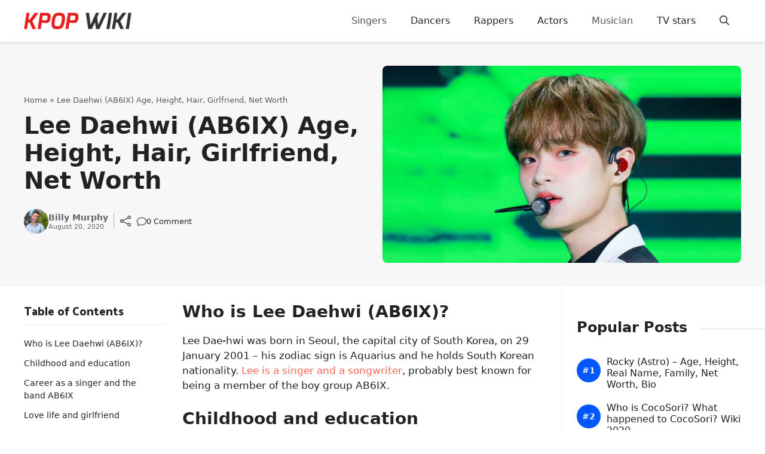

--- FILE ---
content_type: text/html; charset=UTF-8
request_url: https://kpopwiki.org/lee-daehwi-ab6ix-age-height-hair-girlfriend-net-worth/
body_size: 28002
content:
<!DOCTYPE html>
<html lang="en-US">
<head><meta charset="UTF-8"><script>if(navigator.userAgent.match(/MSIE|Internet Explorer/i)||navigator.userAgent.match(/Trident\/7\..*?rv:11/i)){var href=document.location.href;if(!href.match(/[?&]nowprocket/)){if(href.indexOf("?")==-1){if(href.indexOf("#")==-1){document.location.href=href+"?nowprocket=1"}else{document.location.href=href.replace("#","?nowprocket=1#")}}else{if(href.indexOf("#")==-1){document.location.href=href+"&nowprocket=1"}else{document.location.href=href.replace("#","&nowprocket=1#")}}}}</script><script>class RocketLazyLoadScripts{constructor(){this.triggerEvents=["keydown","mousedown","mousemove","touchmove","touchstart","touchend","wheel"],this.userEventHandler=this._triggerListener.bind(this),this.touchStartHandler=this._onTouchStart.bind(this),this.touchMoveHandler=this._onTouchMove.bind(this),this.touchEndHandler=this._onTouchEnd.bind(this),this.clickHandler=this._onClick.bind(this),this.interceptedClicks=[],window.addEventListener("pageshow",(e=>{this.persisted=e.persisted})),window.addEventListener("DOMContentLoaded",(()=>{this._preconnect3rdParties()})),this.delayedScripts={normal:[],async:[],defer:[]},this.allJQueries=[]}_addUserInteractionListener(e){document.hidden?e._triggerListener():(this.triggerEvents.forEach((t=>window.addEventListener(t,e.userEventHandler,{passive:!0}))),window.addEventListener("touchstart",e.touchStartHandler,{passive:!0}),window.addEventListener("mousedown",e.touchStartHandler),document.addEventListener("visibilitychange",e.userEventHandler))}_removeUserInteractionListener(){this.triggerEvents.forEach((e=>window.removeEventListener(e,this.userEventHandler,{passive:!0}))),document.removeEventListener("visibilitychange",this.userEventHandler)}_onTouchStart(e){"HTML"!==e.target.tagName&&(window.addEventListener("touchend",this.touchEndHandler),window.addEventListener("mouseup",this.touchEndHandler),window.addEventListener("touchmove",this.touchMoveHandler,{passive:!0}),window.addEventListener("mousemove",this.touchMoveHandler),e.target.addEventListener("click",this.clickHandler),this._renameDOMAttribute(e.target,"onclick","rocket-onclick"))}_onTouchMove(e){window.removeEventListener("touchend",this.touchEndHandler),window.removeEventListener("mouseup",this.touchEndHandler),window.removeEventListener("touchmove",this.touchMoveHandler,{passive:!0}),window.removeEventListener("mousemove",this.touchMoveHandler),e.target.removeEventListener("click",this.clickHandler),this._renameDOMAttribute(e.target,"rocket-onclick","onclick")}_onTouchEnd(e){window.removeEventListener("touchend",this.touchEndHandler),window.removeEventListener("mouseup",this.touchEndHandler),window.removeEventListener("touchmove",this.touchMoveHandler,{passive:!0}),window.removeEventListener("mousemove",this.touchMoveHandler)}_onClick(e){e.target.removeEventListener("click",this.clickHandler),this._renameDOMAttribute(e.target,"rocket-onclick","onclick"),this.interceptedClicks.push(e),e.preventDefault(),e.stopPropagation(),e.stopImmediatePropagation()}_replayClicks(){window.removeEventListener("touchstart",this.touchStartHandler,{passive:!0}),window.removeEventListener("mousedown",this.touchStartHandler),this.interceptedClicks.forEach((e=>{e.target.dispatchEvent(new MouseEvent("click",{view:e.view,bubbles:!0,cancelable:!0}))}))}_renameDOMAttribute(e,t,n){e.hasAttribute&&e.hasAttribute(t)&&(event.target.setAttribute(n,event.target.getAttribute(t)),event.target.removeAttribute(t))}_triggerListener(){this._removeUserInteractionListener(this),"loading"===document.readyState?document.addEventListener("DOMContentLoaded",this._loadEverythingNow.bind(this)):this._loadEverythingNow()}_preconnect3rdParties(){let e=[];document.querySelectorAll("script[type=rocketlazyloadscript]").forEach((t=>{if(t.hasAttribute("src")){const n=new URL(t.src).origin;n!==location.origin&&e.push({src:n,crossOrigin:t.crossOrigin||"module"===t.getAttribute("data-rocket-type")})}})),e=[...new Map(e.map((e=>[JSON.stringify(e),e]))).values()],this._batchInjectResourceHints(e,"preconnect")}async _loadEverythingNow(){this.lastBreath=Date.now(),this._delayEventListeners(),this._delayJQueryReady(this),this._handleDocumentWrite(),this._registerAllDelayedScripts(),this._preloadAllScripts(),await this._loadScriptsFromList(this.delayedScripts.normal),await this._loadScriptsFromList(this.delayedScripts.defer),await this._loadScriptsFromList(this.delayedScripts.async);try{await this._triggerDOMContentLoaded(),await this._triggerWindowLoad()}catch(e){}window.dispatchEvent(new Event("rocket-allScriptsLoaded")),this._replayClicks()}_registerAllDelayedScripts(){document.querySelectorAll("script[type=rocketlazyloadscript]").forEach((e=>{e.hasAttribute("src")?e.hasAttribute("async")&&!1!==e.async?this.delayedScripts.async.push(e):e.hasAttribute("defer")&&!1!==e.defer||"module"===e.getAttribute("data-rocket-type")?this.delayedScripts.defer.push(e):this.delayedScripts.normal.push(e):this.delayedScripts.normal.push(e)}))}async _transformScript(e){return await this._littleBreath(),new Promise((t=>{const n=document.createElement("script");[...e.attributes].forEach((e=>{let t=e.nodeName;"type"!==t&&("data-rocket-type"===t&&(t="type"),n.setAttribute(t,e.nodeValue))})),e.hasAttribute("src")?(n.addEventListener("load",t),n.addEventListener("error",t)):(n.text=e.text,t());try{e.parentNode.replaceChild(n,e)}catch(e){t()}}))}async _loadScriptsFromList(e){const t=e.shift();return t?(await this._transformScript(t),this._loadScriptsFromList(e)):Promise.resolve()}_preloadAllScripts(){this._batchInjectResourceHints([...this.delayedScripts.normal,...this.delayedScripts.defer,...this.delayedScripts.async],"preload")}_batchInjectResourceHints(e,t){var n=document.createDocumentFragment();e.forEach((e=>{if(e.src){const i=document.createElement("link");i.href=e.src,i.rel=t,"preconnect"!==t&&(i.as="script"),e.getAttribute&&"module"===e.getAttribute("data-rocket-type")&&(i.crossOrigin=!0),e.crossOrigin&&(i.crossOrigin=e.crossOrigin),n.appendChild(i)}})),document.head.appendChild(n)}_delayEventListeners(){let e={};function t(t,n){!function(t){function n(n){return e[t].eventsToRewrite.indexOf(n)>=0?"rocket-"+n:n}e[t]||(e[t]={originalFunctions:{add:t.addEventListener,remove:t.removeEventListener},eventsToRewrite:[]},t.addEventListener=function(){arguments[0]=n(arguments[0]),e[t].originalFunctions.add.apply(t,arguments)},t.removeEventListener=function(){arguments[0]=n(arguments[0]),e[t].originalFunctions.remove.apply(t,arguments)})}(t),e[t].eventsToRewrite.push(n)}function n(e,t){let n=e[t];Object.defineProperty(e,t,{get:()=>n||function(){},set(i){e["rocket"+t]=n=i}})}t(document,"DOMContentLoaded"),t(window,"DOMContentLoaded"),t(window,"load"),t(window,"pageshow"),t(document,"readystatechange"),n(document,"onreadystatechange"),n(window,"onload"),n(window,"onpageshow")}_delayJQueryReady(e){let t=window.jQuery;Object.defineProperty(window,"jQuery",{get:()=>t,set(n){if(n&&n.fn&&!e.allJQueries.includes(n)){n.fn.ready=n.fn.init.prototype.ready=function(t){e.domReadyFired?t.bind(document)(n):document.addEventListener("rocket-DOMContentLoaded",(()=>t.bind(document)(n)))};const t=n.fn.on;n.fn.on=n.fn.init.prototype.on=function(){if(this[0]===window){function e(e){return e.split(" ").map((e=>"load"===e||0===e.indexOf("load.")?"rocket-jquery-load":e)).join(" ")}"string"==typeof arguments[0]||arguments[0]instanceof String?arguments[0]=e(arguments[0]):"object"==typeof arguments[0]&&Object.keys(arguments[0]).forEach((t=>{delete Object.assign(arguments[0],{[e(t)]:arguments[0][t]})[t]}))}return t.apply(this,arguments),this},e.allJQueries.push(n)}t=n}})}async _triggerDOMContentLoaded(){this.domReadyFired=!0,await this._littleBreath(),document.dispatchEvent(new Event("rocket-DOMContentLoaded")),await this._littleBreath(),window.dispatchEvent(new Event("rocket-DOMContentLoaded")),await this._littleBreath(),document.dispatchEvent(new Event("rocket-readystatechange")),await this._littleBreath(),document.rocketonreadystatechange&&document.rocketonreadystatechange()}async _triggerWindowLoad(){await this._littleBreath(),window.dispatchEvent(new Event("rocket-load")),await this._littleBreath(),window.rocketonload&&window.rocketonload(),await this._littleBreath(),this.allJQueries.forEach((e=>e(window).trigger("rocket-jquery-load"))),await this._littleBreath();const e=new Event("rocket-pageshow");e.persisted=this.persisted,window.dispatchEvent(e),await this._littleBreath(),window.rocketonpageshow&&window.rocketonpageshow({persisted:this.persisted})}_handleDocumentWrite(){const e=new Map;document.write=document.writeln=function(t){const n=document.currentScript,i=document.createRange(),r=n.parentElement;let o=e.get(n);void 0===o&&(o=n.nextSibling,e.set(n,o));const s=document.createDocumentFragment();i.setStart(s,0),s.appendChild(i.createContextualFragment(t)),r.insertBefore(s,o)}}async _littleBreath(){Date.now()-this.lastBreath>45&&(await this._requestAnimFrame(),this.lastBreath=Date.now())}async _requestAnimFrame(){return document.hidden?new Promise((e=>setTimeout(e))):new Promise((e=>requestAnimationFrame(e)))}static run(){const e=new RocketLazyLoadScripts;e._addUserInteractionListener(e)}}RocketLazyLoadScripts.run();</script>
	
	<meta name='robots' content='index, follow, max-image-preview:large, max-snippet:-1, max-video-preview:-1' />
<meta name="viewport" content="width=device-width, initial-scale=1">
	<!-- This site is optimized with the Yoast SEO plugin v23.2 - https://yoast.com/wordpress/plugins/seo/ -->
	<title>Lee Daehwi (AB6IX) Age, Height, Hair, Girlfriend, Net Worth - Kpop Wiki</title><link rel="preload" as="style" href="https://fonts.googleapis.com/css?family=Palanquin%20Dark%3A100%2C100italic%2C200%2C200italic%2C300%2C300italic%2C400%2C400italic%2C500%2C500italic%2C600%2C600italic%2C700%2C700italic%2C800%2C800italic%2C900%2C900italic&#038;display=swap" /><link rel="stylesheet" href="https://fonts.googleapis.com/css?family=Palanquin%20Dark%3A100%2C100italic%2C200%2C200italic%2C300%2C300italic%2C400%2C400italic%2C500%2C500italic%2C600%2C600italic%2C700%2C700italic%2C800%2C800italic%2C900%2C900italic&#038;display=swap" media="print" onload="this.media='all'" /><noscript><link rel="stylesheet" href="https://fonts.googleapis.com/css?family=Palanquin%20Dark%3A100%2C100italic%2C200%2C200italic%2C300%2C300italic%2C400%2C400italic%2C500%2C500italic%2C600%2C600italic%2C700%2C700italic%2C800%2C800italic%2C900%2C900italic&#038;display=swap" /></noscript><link rel="stylesheet" href="https://kpopwiki.org/wp-content/cache/min/1/1b529a58e371b7a8a2a7de6c36f80477.css" media="all" data-minify="1" />
	<meta name="description" content="Who is Lee Daehwi (AB6IX)? Lee Dae-hwi was born in Seoul, the capital city of South Korea, on 29 January 2001 – his zodiac sign is Aquarius and he holds" />
	<link rel="canonical" href="https://kpopwiki.org/lee-daehwi-ab6ix-age-height-hair-girlfriend-net-worth/" />
	<meta property="og:locale" content="en_US" />
	<meta property="og:type" content="article" />
	<meta property="og:title" content="Lee Daehwi (AB6IX) Age, Height, Hair, Girlfriend, Net Worth - Kpop Wiki" />
	<meta property="og:description" content="Who is Lee Daehwi (AB6IX)? Lee Dae-hwi was born in Seoul, the capital city of South Korea, on 29 January 2001 – his zodiac sign is Aquarius and he holds" />
	<meta property="og:url" content="https://kpopwiki.org/lee-daehwi-ab6ix-age-height-hair-girlfriend-net-worth/" />
	<meta property="og:site_name" content="Kpop Wiki" />
	<meta property="article:published_time" content="2020-08-20T13:41:30+00:00" />
	<meta property="og:image" content="https://kpopwiki.org/wp-content/uploads/2020/08/tumblr_eecd6deccfb53f95bebfd83b7472cef5_1e00f61e_1280.jpg" />
	<meta property="og:image:width" content="1845" />
	<meta property="og:image:height" content="922" />
	<meta property="og:image:type" content="image/jpeg" />
	<meta name="author" content="Billy Murphy" />
	<meta name="twitter:card" content="summary_large_image" />
	<meta name="twitter:label1" content="Written by" />
	<meta name="twitter:data1" content="Billy Murphy" />
	<meta name="twitter:label2" content="Est. reading time" />
	<meta name="twitter:data2" content="6 minutes" />
	<script type="application/ld+json" class="yoast-schema-graph">{"@context":"https://schema.org","@graph":[{"@type":"Article","@id":"https://kpopwiki.org/lee-daehwi-ab6ix-age-height-hair-girlfriend-net-worth/#article","isPartOf":{"@id":"https://kpopwiki.org/lee-daehwi-ab6ix-age-height-hair-girlfriend-net-worth/"},"author":{"name":"Billy Murphy","@id":"https://kpopwiki.org/#/schema/person/e547c893bfe3f8076cbe886b06d6b912"},"headline":"Lee Daehwi (AB6IX) Age, Height, Hair, Girlfriend, Net Worth","datePublished":"2020-08-20T13:41:30+00:00","dateModified":"2020-08-20T13:41:30+00:00","mainEntityOfPage":{"@id":"https://kpopwiki.org/lee-daehwi-ab6ix-age-height-hair-girlfriend-net-worth/"},"wordCount":1179,"commentCount":0,"publisher":{"@id":"https://kpopwiki.org/#organization"},"image":{"@id":"https://kpopwiki.org/lee-daehwi-ab6ix-age-height-hair-girlfriend-net-worth/#primaryimage"},"thumbnailUrl":"https://kpopwiki.org/wp-content/uploads/2020/08/tumblr_eecd6deccfb53f95bebfd83b7472cef5_1e00f61e_1280.jpg","articleSection":["Musician","Singers"],"inLanguage":"en-US","potentialAction":[{"@type":"CommentAction","name":"Comment","target":["https://kpopwiki.org/lee-daehwi-ab6ix-age-height-hair-girlfriend-net-worth/#respond"]}]},{"@type":"WebPage","@id":"https://kpopwiki.org/lee-daehwi-ab6ix-age-height-hair-girlfriend-net-worth/","url":"https://kpopwiki.org/lee-daehwi-ab6ix-age-height-hair-girlfriend-net-worth/","name":"Lee Daehwi (AB6IX) Age, Height, Hair, Girlfriend, Net Worth - Kpop Wiki","isPartOf":{"@id":"https://kpopwiki.org/#website"},"primaryImageOfPage":{"@id":"https://kpopwiki.org/lee-daehwi-ab6ix-age-height-hair-girlfriend-net-worth/#primaryimage"},"image":{"@id":"https://kpopwiki.org/lee-daehwi-ab6ix-age-height-hair-girlfriend-net-worth/#primaryimage"},"thumbnailUrl":"https://kpopwiki.org/wp-content/uploads/2020/08/tumblr_eecd6deccfb53f95bebfd83b7472cef5_1e00f61e_1280.jpg","datePublished":"2020-08-20T13:41:30+00:00","dateModified":"2020-08-20T13:41:30+00:00","description":"Who is Lee Daehwi (AB6IX)? Lee Dae-hwi was born in Seoul, the capital city of South Korea, on 29 January 2001 – his zodiac sign is Aquarius and he holds","breadcrumb":{"@id":"https://kpopwiki.org/lee-daehwi-ab6ix-age-height-hair-girlfriend-net-worth/#breadcrumb"},"inLanguage":"en-US","potentialAction":[{"@type":"ReadAction","target":["https://kpopwiki.org/lee-daehwi-ab6ix-age-height-hair-girlfriend-net-worth/"]}]},{"@type":"ImageObject","inLanguage":"en-US","@id":"https://kpopwiki.org/lee-daehwi-ab6ix-age-height-hair-girlfriend-net-worth/#primaryimage","url":"https://kpopwiki.org/wp-content/uploads/2020/08/tumblr_eecd6deccfb53f95bebfd83b7472cef5_1e00f61e_1280.jpg","contentUrl":"https://kpopwiki.org/wp-content/uploads/2020/08/tumblr_eecd6deccfb53f95bebfd83b7472cef5_1e00f61e_1280.jpg","width":1845,"height":922,"caption":"Lee Daehwi"},{"@type":"BreadcrumbList","@id":"https://kpopwiki.org/lee-daehwi-ab6ix-age-height-hair-girlfriend-net-worth/#breadcrumb","itemListElement":[{"@type":"ListItem","position":1,"name":"Home","item":"https://kpopwiki.org/"},{"@type":"ListItem","position":2,"name":"Lee Daehwi (AB6IX) Age, Height, Hair, Girlfriend, Net Worth"}]},{"@type":"WebSite","@id":"https://kpopwiki.org/#website","url":"https://kpopwiki.org/","name":"Kpop Wiki","description":"Kpop band member profiles and Korean celebrity profiles","publisher":{"@id":"https://kpopwiki.org/#organization"},"potentialAction":[{"@type":"SearchAction","target":{"@type":"EntryPoint","urlTemplate":"https://kpopwiki.org/?s={search_term_string}"},"query-input":"required name=search_term_string"}],"inLanguage":"en-US"},{"@type":"Organization","@id":"https://kpopwiki.org/#organization","name":"Kpop Wiki","url":"https://kpopwiki.org/","logo":{"@type":"ImageObject","inLanguage":"en-US","@id":"https://kpopwiki.org/#/schema/logo/image/","url":"https://kpopwiki.org/wp-content/uploads/2020/08/cropped-logo.png","contentUrl":"https://kpopwiki.org/wp-content/uploads/2020/08/cropped-logo.png","width":220,"height":34,"caption":"Kpop Wiki"},"image":{"@id":"https://kpopwiki.org/#/schema/logo/image/"}},{"@type":"Person","@id":"https://kpopwiki.org/#/schema/person/e547c893bfe3f8076cbe886b06d6b912","name":"Billy Murphy","image":{"@type":"ImageObject","inLanguage":"en-US","@id":"https://kpopwiki.org/#/schema/person/image/","url":"https://secure.gravatar.com/avatar/a96de2c656c747e80fea0569fafb772a?s=96&d=mm&r=g","contentUrl":"https://secure.gravatar.com/avatar/a96de2c656c747e80fea0569fafb772a?s=96&d=mm&r=g","caption":"Billy Murphy"},"url":"https://kpopwiki.org/author/billy/"}]}</script>
	<!-- / Yoast SEO plugin. -->


<link rel='dns-prefetch' href='//static.addtoany.com' />
<link href='https://fonts.gstatic.com' crossorigin rel='preconnect' />

<style id='classic-theme-styles-inline-css'>
/*! This file is auto-generated */
.wp-block-button__link{color:#fff;background-color:#32373c;border-radius:9999px;box-shadow:none;text-decoration:none;padding:calc(.667em + 2px) calc(1.333em + 2px);font-size:1.125em}.wp-block-file__button{background:#32373c;color:#fff;text-decoration:none}
</style>
<style id='global-styles-inline-css'>
:root{--wp--preset--aspect-ratio--square: 1;--wp--preset--aspect-ratio--4-3: 4/3;--wp--preset--aspect-ratio--3-4: 3/4;--wp--preset--aspect-ratio--3-2: 3/2;--wp--preset--aspect-ratio--2-3: 2/3;--wp--preset--aspect-ratio--16-9: 16/9;--wp--preset--aspect-ratio--9-16: 9/16;--wp--preset--color--black: #000000;--wp--preset--color--cyan-bluish-gray: #abb8c3;--wp--preset--color--white: #ffffff;--wp--preset--color--pale-pink: #f78da7;--wp--preset--color--vivid-red: #cf2e2e;--wp--preset--color--luminous-vivid-orange: #ff6900;--wp--preset--color--luminous-vivid-amber: #fcb900;--wp--preset--color--light-green-cyan: #7bdcb5;--wp--preset--color--vivid-green-cyan: #00d084;--wp--preset--color--pale-cyan-blue: #8ed1fc;--wp--preset--color--vivid-cyan-blue: #0693e3;--wp--preset--color--vivid-purple: #9b51e0;--wp--preset--color--contrast: var(--contrast);--wp--preset--color--contrast-2: var(--contrast-2);--wp--preset--color--contrast-3: var(--contrast-3);--wp--preset--color--base: var(--base);--wp--preset--color--base-2: var(--base-2);--wp--preset--color--base-3: var(--base-3);--wp--preset--color--accent: var(--accent);--wp--preset--color--red: var(--red);--wp--preset--gradient--vivid-cyan-blue-to-vivid-purple: linear-gradient(135deg,rgba(6,147,227,1) 0%,rgb(155,81,224) 100%);--wp--preset--gradient--light-green-cyan-to-vivid-green-cyan: linear-gradient(135deg,rgb(122,220,180) 0%,rgb(0,208,130) 100%);--wp--preset--gradient--luminous-vivid-amber-to-luminous-vivid-orange: linear-gradient(135deg,rgba(252,185,0,1) 0%,rgba(255,105,0,1) 100%);--wp--preset--gradient--luminous-vivid-orange-to-vivid-red: linear-gradient(135deg,rgba(255,105,0,1) 0%,rgb(207,46,46) 100%);--wp--preset--gradient--very-light-gray-to-cyan-bluish-gray: linear-gradient(135deg,rgb(238,238,238) 0%,rgb(169,184,195) 100%);--wp--preset--gradient--cool-to-warm-spectrum: linear-gradient(135deg,rgb(74,234,220) 0%,rgb(151,120,209) 20%,rgb(207,42,186) 40%,rgb(238,44,130) 60%,rgb(251,105,98) 80%,rgb(254,248,76) 100%);--wp--preset--gradient--blush-light-purple: linear-gradient(135deg,rgb(255,206,236) 0%,rgb(152,150,240) 100%);--wp--preset--gradient--blush-bordeaux: linear-gradient(135deg,rgb(254,205,165) 0%,rgb(254,45,45) 50%,rgb(107,0,62) 100%);--wp--preset--gradient--luminous-dusk: linear-gradient(135deg,rgb(255,203,112) 0%,rgb(199,81,192) 50%,rgb(65,88,208) 100%);--wp--preset--gradient--pale-ocean: linear-gradient(135deg,rgb(255,245,203) 0%,rgb(182,227,212) 50%,rgb(51,167,181) 100%);--wp--preset--gradient--electric-grass: linear-gradient(135deg,rgb(202,248,128) 0%,rgb(113,206,126) 100%);--wp--preset--gradient--midnight: linear-gradient(135deg,rgb(2,3,129) 0%,rgb(40,116,252) 100%);--wp--preset--font-size--small: 13px;--wp--preset--font-size--medium: 20px;--wp--preset--font-size--large: 36px;--wp--preset--font-size--x-large: 42px;--wp--preset--spacing--20: 0.44rem;--wp--preset--spacing--30: 0.67rem;--wp--preset--spacing--40: 1rem;--wp--preset--spacing--50: 1.5rem;--wp--preset--spacing--60: 2.25rem;--wp--preset--spacing--70: 3.38rem;--wp--preset--spacing--80: 5.06rem;--wp--preset--shadow--natural: 6px 6px 9px rgba(0, 0, 0, 0.2);--wp--preset--shadow--deep: 12px 12px 50px rgba(0, 0, 0, 0.4);--wp--preset--shadow--sharp: 6px 6px 0px rgba(0, 0, 0, 0.2);--wp--preset--shadow--outlined: 6px 6px 0px -3px rgba(255, 255, 255, 1), 6px 6px rgba(0, 0, 0, 1);--wp--preset--shadow--crisp: 6px 6px 0px rgba(0, 0, 0, 1);}:where(.is-layout-flex){gap: 0.5em;}:where(.is-layout-grid){gap: 0.5em;}body .is-layout-flex{display: flex;}.is-layout-flex{flex-wrap: wrap;align-items: center;}.is-layout-flex > :is(*, div){margin: 0;}body .is-layout-grid{display: grid;}.is-layout-grid > :is(*, div){margin: 0;}:where(.wp-block-columns.is-layout-flex){gap: 2em;}:where(.wp-block-columns.is-layout-grid){gap: 2em;}:where(.wp-block-post-template.is-layout-flex){gap: 1.25em;}:where(.wp-block-post-template.is-layout-grid){gap: 1.25em;}.has-black-color{color: var(--wp--preset--color--black) !important;}.has-cyan-bluish-gray-color{color: var(--wp--preset--color--cyan-bluish-gray) !important;}.has-white-color{color: var(--wp--preset--color--white) !important;}.has-pale-pink-color{color: var(--wp--preset--color--pale-pink) !important;}.has-vivid-red-color{color: var(--wp--preset--color--vivid-red) !important;}.has-luminous-vivid-orange-color{color: var(--wp--preset--color--luminous-vivid-orange) !important;}.has-luminous-vivid-amber-color{color: var(--wp--preset--color--luminous-vivid-amber) !important;}.has-light-green-cyan-color{color: var(--wp--preset--color--light-green-cyan) !important;}.has-vivid-green-cyan-color{color: var(--wp--preset--color--vivid-green-cyan) !important;}.has-pale-cyan-blue-color{color: var(--wp--preset--color--pale-cyan-blue) !important;}.has-vivid-cyan-blue-color{color: var(--wp--preset--color--vivid-cyan-blue) !important;}.has-vivid-purple-color{color: var(--wp--preset--color--vivid-purple) !important;}.has-black-background-color{background-color: var(--wp--preset--color--black) !important;}.has-cyan-bluish-gray-background-color{background-color: var(--wp--preset--color--cyan-bluish-gray) !important;}.has-white-background-color{background-color: var(--wp--preset--color--white) !important;}.has-pale-pink-background-color{background-color: var(--wp--preset--color--pale-pink) !important;}.has-vivid-red-background-color{background-color: var(--wp--preset--color--vivid-red) !important;}.has-luminous-vivid-orange-background-color{background-color: var(--wp--preset--color--luminous-vivid-orange) !important;}.has-luminous-vivid-amber-background-color{background-color: var(--wp--preset--color--luminous-vivid-amber) !important;}.has-light-green-cyan-background-color{background-color: var(--wp--preset--color--light-green-cyan) !important;}.has-vivid-green-cyan-background-color{background-color: var(--wp--preset--color--vivid-green-cyan) !important;}.has-pale-cyan-blue-background-color{background-color: var(--wp--preset--color--pale-cyan-blue) !important;}.has-vivid-cyan-blue-background-color{background-color: var(--wp--preset--color--vivid-cyan-blue) !important;}.has-vivid-purple-background-color{background-color: var(--wp--preset--color--vivid-purple) !important;}.has-black-border-color{border-color: var(--wp--preset--color--black) !important;}.has-cyan-bluish-gray-border-color{border-color: var(--wp--preset--color--cyan-bluish-gray) !important;}.has-white-border-color{border-color: var(--wp--preset--color--white) !important;}.has-pale-pink-border-color{border-color: var(--wp--preset--color--pale-pink) !important;}.has-vivid-red-border-color{border-color: var(--wp--preset--color--vivid-red) !important;}.has-luminous-vivid-orange-border-color{border-color: var(--wp--preset--color--luminous-vivid-orange) !important;}.has-luminous-vivid-amber-border-color{border-color: var(--wp--preset--color--luminous-vivid-amber) !important;}.has-light-green-cyan-border-color{border-color: var(--wp--preset--color--light-green-cyan) !important;}.has-vivid-green-cyan-border-color{border-color: var(--wp--preset--color--vivid-green-cyan) !important;}.has-pale-cyan-blue-border-color{border-color: var(--wp--preset--color--pale-cyan-blue) !important;}.has-vivid-cyan-blue-border-color{border-color: var(--wp--preset--color--vivid-cyan-blue) !important;}.has-vivid-purple-border-color{border-color: var(--wp--preset--color--vivid-purple) !important;}.has-vivid-cyan-blue-to-vivid-purple-gradient-background{background: var(--wp--preset--gradient--vivid-cyan-blue-to-vivid-purple) !important;}.has-light-green-cyan-to-vivid-green-cyan-gradient-background{background: var(--wp--preset--gradient--light-green-cyan-to-vivid-green-cyan) !important;}.has-luminous-vivid-amber-to-luminous-vivid-orange-gradient-background{background: var(--wp--preset--gradient--luminous-vivid-amber-to-luminous-vivid-orange) !important;}.has-luminous-vivid-orange-to-vivid-red-gradient-background{background: var(--wp--preset--gradient--luminous-vivid-orange-to-vivid-red) !important;}.has-very-light-gray-to-cyan-bluish-gray-gradient-background{background: var(--wp--preset--gradient--very-light-gray-to-cyan-bluish-gray) !important;}.has-cool-to-warm-spectrum-gradient-background{background: var(--wp--preset--gradient--cool-to-warm-spectrum) !important;}.has-blush-light-purple-gradient-background{background: var(--wp--preset--gradient--blush-light-purple) !important;}.has-blush-bordeaux-gradient-background{background: var(--wp--preset--gradient--blush-bordeaux) !important;}.has-luminous-dusk-gradient-background{background: var(--wp--preset--gradient--luminous-dusk) !important;}.has-pale-ocean-gradient-background{background: var(--wp--preset--gradient--pale-ocean) !important;}.has-electric-grass-gradient-background{background: var(--wp--preset--gradient--electric-grass) !important;}.has-midnight-gradient-background{background: var(--wp--preset--gradient--midnight) !important;}.has-small-font-size{font-size: var(--wp--preset--font-size--small) !important;}.has-medium-font-size{font-size: var(--wp--preset--font-size--medium) !important;}.has-large-font-size{font-size: var(--wp--preset--font-size--large) !important;}.has-x-large-font-size{font-size: var(--wp--preset--font-size--x-large) !important;}
:where(.wp-block-post-template.is-layout-flex){gap: 1.25em;}:where(.wp-block-post-template.is-layout-grid){gap: 1.25em;}
:where(.wp-block-columns.is-layout-flex){gap: 2em;}:where(.wp-block-columns.is-layout-grid){gap: 2em;}
:root :where(.wp-block-pullquote){font-size: 1.5em;line-height: 1.6;}
</style>




<style id='generate-style-inline-css'>
body{background-color:#ffffff;color:var(--contrast);}a{color:var(--red);}a:hover, a:focus, a:active{color:var(--contrast);}.wp-block-group__inner-container{max-width:1200px;margin-left:auto;margin-right:auto;}.site-header .header-image{width:180px;}:root{--contrast:#222222;--contrast-2:#575760;--contrast-3:#b2b2be;--base:#f7f8f9;--base-2:#f7f8f9;--base-3:#ffffff;--accent:#0057ff;--red:#f36652;}:root .has-contrast-color{color:var(--contrast);}:root .has-contrast-background-color{background-color:var(--contrast);}:root .has-contrast-2-color{color:var(--contrast-2);}:root .has-contrast-2-background-color{background-color:var(--contrast-2);}:root .has-contrast-3-color{color:var(--contrast-3);}:root .has-contrast-3-background-color{background-color:var(--contrast-3);}:root .has-base-color{color:var(--base);}:root .has-base-background-color{background-color:var(--base);}:root .has-base-2-color{color:var(--base-2);}:root .has-base-2-background-color{background-color:var(--base-2);}:root .has-base-3-color{color:var(--base-3);}:root .has-base-3-background-color{background-color:var(--base-3);}:root .has-accent-color{color:var(--accent);}:root .has-accent-background-color{background-color:var(--accent);}:root .has-red-color{color:var(--red);}:root .has-red-background-color{background-color:var(--red);}.gp-modal:not(.gp-modal--open):not(.gp-modal--transition){display:none;}.gp-modal--transition:not(.gp-modal--open){pointer-events:none;}.gp-modal-overlay:not(.gp-modal-overlay--open):not(.gp-modal--transition){display:none;}.gp-modal__overlay{display:none;position:fixed;top:0;left:0;right:0;bottom:0;background:rgba(0,0,0,0.2);display:flex;justify-content:center;align-items:center;z-index:10000;backdrop-filter:blur(3px);transition:opacity 500ms ease;opacity:0;}.gp-modal--open:not(.gp-modal--transition) .gp-modal__overlay{opacity:1;}.gp-modal__container{max-width:100%;max-height:100vh;transform:scale(0.9);transition:transform 500ms ease;padding:0 10px;}.gp-modal--open:not(.gp-modal--transition) .gp-modal__container{transform:scale(1);}.search-modal-fields{display:flex;}.gp-search-modal .gp-modal__overlay{align-items:flex-start;padding-top:25vh;background:var(--gp-search-modal-overlay-bg-color);}.search-modal-form{width:500px;max-width:100%;background-color:var(--gp-search-modal-bg-color);color:var(--gp-search-modal-text-color);}.search-modal-form .search-field, .search-modal-form .search-field:focus{width:100%;height:60px;background-color:transparent;border:0;appearance:none;color:currentColor;}.search-modal-fields button, .search-modal-fields button:active, .search-modal-fields button:focus, .search-modal-fields button:hover{background-color:transparent;border:0;color:currentColor;width:60px;}body, button, input, select, textarea{font-family:-apple-system, system-ui, BlinkMacSystemFont, "Segoe UI", Helvetica, Arial, sans-serif, "Apple Color Emoji", "Segoe UI Emoji", "Segoe UI Symbol";}.main-title{font-family:Palanquin Dark;font-weight:900;}h2{font-family:-apple-system, system-ui, BlinkMacSystemFont, "Segoe UI", Helvetica, Arial, sans-serif, "Apple Color Emoji", "Segoe UI Emoji", "Segoe UI Symbol";font-weight:700;font-size:28px;}h3{font-family:-apple-system, system-ui, BlinkMacSystemFont, "Segoe UI", Helvetica, Arial, sans-serif, "Apple Color Emoji", "Segoe UI Emoji", "Segoe UI Symbol";font-weight:700;font-size:26px;}h4{font-family:-apple-system, system-ui, BlinkMacSystemFont, "Segoe UI", Helvetica, Arial, sans-serif, "Apple Color Emoji", "Segoe UI Emoji", "Segoe UI Symbol";font-weight:700;}.page-title, .entry-title, .widget-title{font-family:-apple-system, system-ui, BlinkMacSystemFont, "Segoe UI", Helvetica, Arial, sans-serif, "Apple Color Emoji", "Segoe UI Emoji", "Segoe UI Symbol";font-weight:700;font-size:24px;}@media (max-width:768px){.page-title, .entry-title, .widget-title{font-size:28px;}}.main-navigation a, .main-navigation .menu-toggle, .main-navigation .menu-bar-items{font-family:-apple-system, system-ui, BlinkMacSystemFont, "Segoe UI", Helvetica, Arial, sans-serif, "Apple Color Emoji", "Segoe UI Emoji", "Segoe UI Symbol";font-weight:normal;font-size:16px;}.top-bar{background-color:#636363;color:#ffffff;}.top-bar a{color:#ffffff;}.top-bar a:hover{color:#303030;}.site-header{background-color:#ffffff;}.main-title a,.main-title a:hover{color:#ffffff;}.site-description{color:#ffffff;}.main-navigation .main-nav ul li a, .main-navigation .menu-toggle, .main-navigation .menu-bar-items{color:var(--contrast);}.main-navigation .main-nav ul li:not([class*="current-menu-"]):hover > a, .main-navigation .main-nav ul li:not([class*="current-menu-"]):focus > a, .main-navigation .main-nav ul li.sfHover:not([class*="current-menu-"]) > a, .main-navigation .menu-bar-item:hover > a, .main-navigation .menu-bar-item.sfHover > a{color:var(--contrast-2);}button.menu-toggle:hover,button.menu-toggle:focus{color:var(--contrast);}.main-navigation .main-nav ul li[class*="current-menu-"] > a{color:var(--contrast-2);}.navigation-search input[type="search"],.navigation-search input[type="search"]:active, .navigation-search input[type="search"]:focus, .main-navigation .main-nav ul li.search-item.active > a, .main-navigation .menu-bar-items .search-item.active > a{color:var(--contrast-2);}.main-navigation ul ul{background-color:var(--base);}.main-navigation .main-nav ul ul li a{color:var(--contrast);}.main-navigation .main-nav ul ul li:not([class*="current-menu-"]):hover > a,.main-navigation .main-nav ul ul li:not([class*="current-menu-"]):focus > a, .main-navigation .main-nav ul ul li.sfHover:not([class*="current-menu-"]) > a{color:var(--accent);}.main-navigation .main-nav ul ul li[class*="current-menu-"] > a{color:var(--accent);}.separate-containers .inside-article, .separate-containers .comments-area, .separate-containers .page-header, .one-container .container, .separate-containers .paging-navigation, .inside-page-header{background-color:#ffffff;}.entry-title a{color:var(--contrast);}.entry-title a:hover{color:var(--contrast-2);}.entry-meta{color:var(--contrast-2);}.sidebar .widget{background-color:var(--base-3);}.footer-widgets{background-color:var(--base-3);}.site-info{background-color:var(--base-3);}input[type="text"],input[type="email"],input[type="url"],input[type="password"],input[type="search"],input[type="tel"],input[type="number"],textarea,select{color:var(--contrast);background-color:var(--base-2);border-color:var(--base);}input[type="text"]:focus,input[type="email"]:focus,input[type="url"]:focus,input[type="password"]:focus,input[type="search"]:focus,input[type="tel"]:focus,input[type="number"]:focus,textarea:focus,select:focus{color:var(--contrast);background-color:var(--base-2);border-color:var(--contrast-3);}button,html input[type="button"],input[type="reset"],input[type="submit"],a.button,a.wp-block-button__link:not(.has-background){color:#ffffff;background-color:#55555e;}button:hover,html input[type="button"]:hover,input[type="reset"]:hover,input[type="submit"]:hover,a.button:hover,button:focus,html input[type="button"]:focus,input[type="reset"]:focus,input[type="submit"]:focus,a.button:focus,a.wp-block-button__link:not(.has-background):active,a.wp-block-button__link:not(.has-background):focus,a.wp-block-button__link:not(.has-background):hover{color:#ffffff;background-color:#3f4047;}a.generate-back-to-top{background-color:rgba( 0,0,0,0.4 );color:#ffffff;}a.generate-back-to-top:hover,a.generate-back-to-top:focus{background-color:rgba( 0,0,0,0.6 );color:#ffffff;}:root{--gp-search-modal-bg-color:var(--base-3);--gp-search-modal-text-color:var(--contrast);--gp-search-modal-overlay-bg-color:rgba(0,0,0,0.2);}@media (max-width: 768px){.main-navigation .menu-bar-item:hover > a, .main-navigation .menu-bar-item.sfHover > a{background:none;color:var(--contrast);}}.inside-header{padding:5px 0px 5px 0px;}.nav-below-header .main-navigation .inside-navigation.grid-container, .nav-above-header .main-navigation .inside-navigation.grid-container{padding:0px 20px 0px 20px;}.separate-containers .inside-article, .separate-containers .comments-area, .separate-containers .page-header, .separate-containers .paging-navigation, .one-container .site-content, .inside-page-header{padding:0px;}.site-main .wp-block-group__inner-container{padding:0px;}.separate-containers .paging-navigation{padding-top:20px;padding-bottom:20px;}.entry-content .alignwide, body:not(.no-sidebar) .entry-content .alignfull{margin-left:-0px;width:calc(100% + 0px);max-width:calc(100% + 0px);}.one-container.right-sidebar .site-main,.one-container.both-right .site-main{margin-right:0px;}.one-container.left-sidebar .site-main,.one-container.both-left .site-main{margin-left:0px;}.one-container.both-sidebars .site-main{margin:0px;}.sidebar .widget, .page-header, .widget-area .main-navigation, .site-main > *{margin-bottom:25px;}.separate-containers .site-main{margin:25px;}.both-right .inside-left-sidebar,.both-left .inside-left-sidebar{margin-right:12px;}.both-right .inside-right-sidebar,.both-left .inside-right-sidebar{margin-left:12px;}.one-container.archive .post:not(:last-child):not(.is-loop-template-item), .one-container.blog .post:not(:last-child):not(.is-loop-template-item){padding-bottom:0px;}.separate-containers .featured-image{margin-top:25px;}.separate-containers .inside-right-sidebar, .separate-containers .inside-left-sidebar{margin-top:25px;margin-bottom:25px;}.rtl .menu-item-has-children .dropdown-menu-toggle{padding-left:20px;}.rtl .main-navigation .main-nav ul li.menu-item-has-children > a{padding-right:20px;}@media (max-width:768px){.separate-containers .inside-article, .separate-containers .comments-area, .separate-containers .page-header, .separate-containers .paging-navigation, .one-container .site-content, .inside-page-header{padding:0px;}.site-main .wp-block-group__inner-container{padding:0px;}.inside-top-bar{padding-right:30px;padding-left:30px;}.inside-header{padding-top:15px;padding-right:20px;padding-bottom:15px;padding-left:20px;}.widget-area .widget{padding-top:30px;padding-right:30px;padding-bottom:30px;padding-left:30px;}.footer-widgets-container{padding-top:30px;padding-right:30px;padding-bottom:30px;padding-left:30px;}.inside-site-info{padding-right:30px;padding-left:30px;}.entry-content .alignwide, body:not(.no-sidebar) .entry-content .alignfull{margin-left:-0px;width:calc(100% + 0px);max-width:calc(100% + 0px);}.one-container .site-main .paging-navigation{margin-bottom:25px;}}/* End cached CSS */.is-right-sidebar{width:25%;}.is-left-sidebar{width:20%;}.site-content .content-area{width:55%;}@media (max-width: 768px){.main-navigation .menu-toggle,.sidebar-nav-mobile:not(#sticky-placeholder){display:block;}.main-navigation ul,.gen-sidebar-nav,.main-navigation:not(.slideout-navigation):not(.toggled) .main-nav > ul,.has-inline-mobile-toggle #site-navigation .inside-navigation > *:not(.navigation-search):not(.main-nav){display:none;}.nav-align-right .inside-navigation,.nav-align-center .inside-navigation{justify-content:space-between;}.has-inline-mobile-toggle .mobile-menu-control-wrapper{display:flex;flex-wrap:wrap;}.has-inline-mobile-toggle .inside-header{flex-direction:row;text-align:left;flex-wrap:wrap;}.has-inline-mobile-toggle .header-widget,.has-inline-mobile-toggle #site-navigation{flex-basis:100%;}.nav-float-left .has-inline-mobile-toggle #site-navigation{order:10;}}
.dynamic-author-image-rounded{border-radius:100%;}.dynamic-featured-image, .dynamic-author-image{vertical-align:middle;}.one-container.blog .dynamic-content-template:not(:last-child), .one-container.archive .dynamic-content-template:not(:last-child){padding-bottom:0px;}.dynamic-entry-excerpt > p:last-child{margin-bottom:0px;}
@media (max-width: 768px){.main-navigation .main-nav ul li a,.main-navigation .menu-toggle,.main-navigation .mobile-bar-items a,.main-navigation .menu-bar-item > a{line-height:35px;}.main-navigation .site-logo.navigation-logo img, .mobile-header-navigation .site-logo.mobile-header-logo img, .navigation-search input[type="search"]{height:35px;}}.post-image:not(:first-child), .page-content:not(:first-child), .entry-content:not(:first-child), .entry-summary:not(:first-child), footer.entry-meta{margin-top:0em;}.post-image-above-header .inside-article div.featured-image, .post-image-above-header .inside-article div.post-image{margin-bottom:0em;}.main-navigation.slideout-navigation .main-nav > ul > li > a{line-height:45px;}
</style>


<style id='generateblocks-inline-css'>
.gb-container.gb-tabs__item:not(.gb-tabs__item-open){display:none;}.gb-container-51c47e52{margin-top:25px;margin-bottom:25px;}.gb-container-38fd96a4{margin-top:40px;border-radius:8px;border:0px solid var(--accent);background-color:rgba(255, 255, 255, 0.03);}.gb-container-3067e540{padding-bottom:5px;margin-bottom:15px;border-bottom-color:var(--tax-bg);}.gb-grid-wrapper > .gb-grid-column-3067e540{width:50%;}.gb-container-7d5dfd60{display:flex;flex-direction:column;align-items:center;column-gap:25px;margin-bottom:25px;}.gb-container-c5ce243f{width:100%;margin-bottom:15px;}.gb-container-f2634e50{width:100%;}.gb-container-d4d958bc{display:flex;align-items:center;margin-top:10px;margin-bottom:10px;}.gb-container-00c3445a{margin-top:50px;}.gb-container-e45c0320{height:100%;padding-top:25px;padding-bottom:25px;padding-left:25px;background-color:#ffffff;}.gb-container-90f1067f > .gb-inside-container{padding:0;}.gb-grid-wrapper > .gb-grid-column-90f1067f{width:100%;}.gb-grid-wrapper > .gb-grid-column-90f1067f > .gb-container{display:flex;flex-direction:column;height:100%;}.gb-container-9268e234{width:100%;flex-grow:1;border-bottom-color:#f1f1f1;}.gb-container-9268e234 > .gb-inside-container{padding-left:50px;max-width:1200px;margin-left:auto;margin-right:auto;}.gb-grid-wrapper > .gb-grid-column-9268e234 > .gb-container{display:flex;flex-direction:column;height:100%;}.gb-container-2f05acdd{padding-top:50px;padding-bottom:50px;background-color:var(--contrast);color:#ffffff;}.gb-container-2f05acdd a{color:#ffffff;}.gb-container-2f05acdd a:hover{color:#ffffff;}.gb-container-29dcfddb{max-width:1200px;align-items:flex-start;justify-content:center;column-gap:30px;padding-bottom:30px;margin-right:auto;margin-left:auto;}.gb-container-d17740e7{padding-right:50px;}.gb-grid-wrapper > .gb-grid-column-d17740e7{width:30%;}.gb-container-69698503{margin-bottom:15px;}.gb-container-28a9b6bb{display:flex;flex-direction:column;}.gb-grid-wrapper > .gb-grid-column-d5c0ffcd{width:25%;}.gb-container-69a0339d{display:flex;flex-direction:column;row-gap:9px;font-size:15px;}.gb-grid-wrapper > .gb-grid-column-e02a3e38{width:30%;}.gb-container-c83565f7{display:flex;flex-direction:column;row-gap:9px;font-size:15px;}.gb-container-c97e4c34{align-items:center;justify-content:center;column-gap:15px;}.gb-grid-wrapper > .gb-grid-column-c97e4c34{width:15%;}.gb-container-e89ebf40{padding-top:20px;margin-top:20px;border-top:1px solid rgba(255, 255, 255, 0.1);}.gb-container-b3a5d31f{background-color:#f7f7f7;}.gb-container-126e9340{max-width:1200px;display:flex;align-items:center;column-gap:50px;padding-top:40px;padding-bottom:40px;margin-right:auto;margin-left:auto;}.gb-container-2e758d87{width:50%;}.gb-container-6512a804{font-size:13px;text-align:left;margin-bottom:10px;color:var(--contrast-2);}.gb-container-6512a804 a{color:var(--contrast-2);}.gb-container-6512a804 a:hover{color:var(--red);}.gb-container-b792f111{display:flex;align-items:center;justify-content:flex-start;column-gap:20px;}.gb-container-9ef44289{display:flex;align-items:center;column-gap:6px;}.gb-container-7ef59ea0{width:50px;}.gb-container-8eb29b63{width:90%;}.gb-container-0e6asf6b{display:flex;align-items:center;column-gap:15px;padding-left:10px;border-right-color:#9e9e9e;border-left:1px solid #afafaf;}.gb-container-fa66834a{display:flex;align-items:center;column-gap:15px;position:relative;padding-left:10px;border-right-color:#9e9e9e;border-left-color:#afafaf;}.gb-container-370d9c30{width:50%;}.gb-container-468ec777{border-bottom-color:#eeeeee;}.gb-container-b8d7dd39{width:100%;display:flex;flex-direction:row;align-items:center;justify-content:center;column-gap:10px;padding:25px 20px;margin-bottom:-20px;background-color:var(--contrast);color:#ffffff;}.gb-container-dd8fbd84{width:20%;}.gb-container-cea94bdb{width:80%;}p.gb-headline-f4e1759c{font-weight:bold;margin-bottom:10px;}h2.gb-headline-77fb4fb6{font-size:18px;line-height:1.2em;margin-bottom:8px;}h2.gb-headline-77fb4fb6 a{color:var(--contrast);}h2.gb-headline-77fb4fb6 a:hover{color:var(--contrast-2);}p.gb-headline-2adb980d{display:flex;align-items:center;font-size:11px;font-weight:bold;margin-bottom:0px;}p.gb-headline-2adb980d a{color:#666666;}p.gb-headline-2adb980d a:hover{color:var(--contrast);}p.gb-headline-9db03054{display:flex;align-items:center;column-gap:0px;font-size:11px;margin-bottom:0px;margin-left:3px;color:#666;}p.gb-headline-9db03054 .gb-icon{line-height:0;}p.gb-headline-9db03054 .gb-icon svg{width:1.5em;height:1.5em;fill:currentColor;}h2.gb-headline-4ae9af0b{font-size:16px;font-weight:400;margin-bottom:0px;color:var(--contrast);}h2.gb-headline-4ae9af0b a{color:var(--contrast);}h2.gb-headline-4ae9af0b a:hover{color:var(--accent);}p.gb-headline-a2a792be{font-size:18px;font-weight:700;}h2.gb-headline-693264ba{font-size:18px;margin-bottom:20px;}h2.gb-headline-da6e0dcf{font-size:18px;margin-bottom:20px;}h2.gb-headline-cbd62584{font-size:18px;margin-bottom:20px;}p.gb-headline-6da51804{font-size:14px;text-align:center;color:#ffffff;}p.gb-headline-6da51804 a{color:#ffffff;}h1.gb-headline-48218167{font-size:40px;line-height:1.15em;font-weight:700;margin-bottom:25px;}p.gb-headline-6ec65703{display:flex;align-items:center;font-size:14px;line-height:1.2em;font-weight:bold;margin-bottom:2px;}p.gb-headline-6ec65703 a{color:#666666;}p.gb-headline-6ec65703 a:hover{color:var(--contrast);}p.gb-headline-04d4ba13{display:flex;align-items:center;column-gap:0px;font-size:11px;line-height:1em;margin-bottom:0px;color:#666;}p.gb-headline-b77ca148{display:flex;align-items:center;column-gap:0.5em;font-size:13px;margin-bottom:0px;}p.gb-headline-b77ca148 .gb-icon{line-height:0;}p.gb-headline-b77ca148 .gb-icon svg{width:1.2em;height:1.2em;fill:currentColor;}p.gb-headline-67609cdf{font-size:16px;line-height:1em;font-weight:300;margin-bottom:4px;color:var(--tax-bg);}p.gb-headline-01168785{font-size:11px;line-height:1em;font-weight:300;margin-bottom:0px;color:var(--tax-bg);}.gb-grid-wrapper-f876f70e{display:flex;flex-wrap:wrap;margin-left:-20px;}.gb-grid-wrapper-f876f70e > .gb-grid-column{box-sizing:border-box;padding-left:20px;}.gb-grid-wrapper-b4c01f30{display:flex;flex-wrap:wrap;margin-left:-20px;}.gb-grid-wrapper-b4c01f30 > .gb-grid-column{box-sizing:border-box;padding-left:20px;padding-bottom:20px;}.gb-grid-wrapper-4f149b34{display:flex;flex-wrap:wrap;margin-left:-40px;}.gb-grid-wrapper-4f149b34 > .gb-grid-column{box-sizing:border-box;padding-left:40px;}.gb-image-2f0cc9cd{width:100%;height:180px;object-fit:cover;vertical-align:middle;}.gb-image-ff5abab4{width:130px;vertical-align:middle;}.gb-image-0cbca0ed{border-radius:50px;width:100%;height:auto;vertical-align:middle;}.gb-image-502f0c35{border-radius:8px;width:100%;height:330px;object-fit:cover;vertical-align:middle;}.gb-image-308a6062{vertical-align:middle;}.gb-accordion__item:not(.gb-accordion__item-open) > .gb-button .gb-accordion__icon-open{display:none;}.gb-accordion__item.gb-accordion__item-open > .gb-button .gb-accordion__icon{display:none;}a.gb-button-83527b39{display:inline-flex;align-items:center;column-gap:0.5em;font-size:14px;padding:0;background-color:rgba(2, 101, 214, 0);color:#ffffff;text-decoration:none;}a.gb-button-83527b39:hover, a.gb-button-83527b39:active, a.gb-button-83527b39:focus{background-color:rgba(33, 33, 33, 0);color:#ffffff;}a.gb-button-83527b39 .gb-icon{line-height:0;}a.gb-button-83527b39 .gb-icon svg{width:1em;height:1em;fill:currentColor;}a.gb-button-d5720e68{display:inline-flex;align-items:center;column-gap:0.5em;font-size:14px;padding:0;background-color:rgba(2, 101, 214, 0);color:#ffffff;text-decoration:none;}a.gb-button-d5720e68:hover, a.gb-button-d5720e68:active, a.gb-button-d5720e68:focus{background-color:rgba(33, 33, 33, 0);color:#ffffff;}a.gb-button-d5720e68 .gb-icon{line-height:0;}a.gb-button-d5720e68 .gb-icon svg{width:1em;height:1em;fill:currentColor;}a.gb-button-f51590e9{display:inline-flex;padding:0;background-color:rgba(2, 101, 214, 0);color:#ffffff;text-decoration:none;}a.gb-button-f51590e9:hover, a.gb-button-f51590e9:active, a.gb-button-f51590e9:focus{background-color:rgba(33, 33, 33, 0);color:#ffffff;}a.gb-button-18ca713a{display:inline-flex;padding:0;background-color:rgba(2, 101, 214, 0);color:#ffffff;text-decoration:none;}a.gb-button-18ca713a:hover, a.gb-button-18ca713a:active, a.gb-button-18ca713a:focus{background-color:rgba(33, 33, 33, 0);color:#ffffff;}a.gb-button-be5398c6{display:inline-flex;padding:0;background-color:rgba(2, 101, 214, 0);color:#ffffff;text-decoration:none;}a.gb-button-be5398c6:hover, a.gb-button-be5398c6:active, a.gb-button-be5398c6:focus{background-color:rgba(33, 33, 33, 0);color:#ffffff;}a.gb-button-3b294da4{display:inline-flex;padding:0;background-color:rgba(2, 101, 214, 0);color:#ffffff;text-decoration:none;}a.gb-button-3b294da4:hover, a.gb-button-3b294da4:active, a.gb-button-3b294da4:focus{background-color:rgba(33, 33, 33, 0);color:#ffffff;}a.gb-button-338d31ca{display:inline-flex;padding:0;background-color:rgba(2, 101, 214, 0);color:#ffffff;text-decoration:none;}a.gb-button-338d31ca:hover, a.gb-button-338d31ca:active, a.gb-button-338d31ca:focus{background-color:rgba(33, 33, 33, 0);color:#ffffff;}a.gb-button-8ff72b32{display:inline-flex;padding:0;background-color:rgba(2, 101, 214, 0);color:#ffffff;text-decoration:none;}a.gb-button-8ff72b32:hover, a.gb-button-8ff72b32:active, a.gb-button-8ff72b32:focus{background-color:rgba(33, 33, 33, 0);color:#ffffff;}a.gb-button-2a6afd40{display:inline-flex;padding:0;background-color:rgba(2, 101, 214, 0);color:#ffffff;text-decoration:none;}a.gb-button-2a6afd40:hover, a.gb-button-2a6afd40:active, a.gb-button-2a6afd40:focus{background-color:rgba(33, 33, 33, 0);color:#ffffff;}a.gb-button-0adc728a{display:inline-flex;padding:0;background-color:rgba(2, 101, 214, 0);color:#ffffff;text-decoration:none;}a.gb-button-0adc728a:hover, a.gb-button-0adc728a:active, a.gb-button-0adc728a:focus{background-color:rgba(33, 33, 33, 0);color:#ffffff;}a.gb-button-0a42dff5{display:inline-flex;align-items:center;column-gap:0.5em;padding-top:4px;padding-bottom:4px;color:var(--contrast);text-decoration:none;}a.gb-button-0a42dff5:hover, a.gb-button-0a42dff5:active, a.gb-button-0a42dff5:focus{color:var(--contrast-2);}a.gb-button-0a42dff5 .gb-icon{line-height:0;}a.gb-button-0a42dff5 .gb-icon svg{width:18px;height:18px;fill:currentColor;}a.gb-button-73b410dd{display:inline-flex;font-size:9px;padding:5px;background-color:#0366d6;color:#ffffff;text-decoration:none;}a.gb-button-73b410dd:hover, a.gb-button-73b410dd:active, a.gb-button-73b410dd:focus{background-color:#222222;color:#ffffff;}@media (max-width: 1024px) {.gb-container-e45c0320{padding-left:0px;}.gb-container-2f05acdd{padding-right:40px;padding-left:40px;}.gb-container-d17740e7{padding-right:0px;}.gb-grid-wrapper > .gb-grid-column-d17740e7{width:100%;}.gb-grid-wrapper > .gb-grid-column-d5c0ffcd{width:50%;}.gb-grid-wrapper > .gb-grid-column-e02a3e38{width:50%;}.gb-grid-wrapper > .gb-grid-column-c97e4c34{width:50%;}.gb-container-b3a5d31f{padding-right:20px;padding-left:20px;}.gb-container-126e9340{flex-direction:column;row-gap:30px;}.gb-container-2e758d87{width:100%;}.gb-grid-wrapper > .gb-grid-column-2e758d87{width:100%;}.gb-container-370d9c30{width:100%;}.gb-grid-wrapper > .gb-grid-column-370d9c30{width:100%;}.gb-container-468ec777{padding-bottom:20px;border-bottom-width:1px;border-bottom-style:solid;}.gb-grid-wrapper-4f149b34{row-gap:40px;}.gb-image-502f0c35{height:auto;}}@media (max-width: 767px) {.gb-grid-wrapper > .gb-grid-column-3067e540{width:100%;}.gb-container-7d5dfd60{column-gap:18px;margin-bottom:0px;}.gb-grid-wrapper > .gb-grid-column-90f1067f{width:100%;}.gb-container-2f05acdd{padding-right:20px;padding-left:20px;}.gb-grid-wrapper > .gb-grid-column-d5c0ffcd{width:100%;}.gb-grid-wrapper > .gb-grid-column-e02a3e38{width:100%;}.gb-grid-wrapper > .gb-grid-column-c97e4c34{width:100%;}.gb-container-6512a804{font-size:11px;text-align:left;}h2.gb-headline-77fb4fb6{font-size:16px;line-height:1.35em;margin-bottom:4px;}p.gb-headline-9db03054 .gb-icon svg{width:0.75em;height:0.75em;}h1.gb-headline-48218167{font-size:28px;}.gb-grid-wrapper-4f149b34{row-gap:40px;}.gb-image-2f0cc9cd{height:auto;}}.gb-container .wp-block-image img{vertical-align:middle;}.gb-grid-wrapper .wp-block-image{margin-bottom:0;}.gb-highlight{background:none;}.gb-container-link{position:absolute;top:0;right:0;bottom:0;left:0;z-index:99;}
</style>



<style id='generate-offside-inline-css'>
:root{--gp-slideout-width:265px;}.slideout-navigation.main-navigation{background-color:#ffffff;}.slideout-navigation.main-navigation .main-nav ul li a{color:var(--contrast);}.slideout-navigation.main-navigation ul ul{background-color:rgba(0,0,0,0);}.slideout-navigation.main-navigation .main-nav ul li:not([class*="current-menu-"]):hover > a, .slideout-navigation.main-navigation .main-nav ul li:not([class*="current-menu-"]):focus > a, .slideout-navigation.main-navigation .main-nav ul li.sfHover:not([class*="current-menu-"]) > a{color:var(--red);}.slideout-navigation.main-navigation .main-nav ul li[class*="current-menu-"] > a{color:var(--red);}.slideout-navigation, .slideout-navigation a{color:var(--contrast);}.slideout-navigation button.slideout-exit{color:var(--contrast);padding-left:20px;padding-right:20px;}.slide-opened nav.toggled .menu-toggle:before{display:none;}@media (max-width: 768px){.menu-bar-item.slideout-toggle{display:none;}}
.slideout-navigation.main-navigation .main-nav ul li a{font-family:-apple-system, system-ui, BlinkMacSystemFont, "Segoe UI", Helvetica, Arial, sans-serif, "Apple Color Emoji", "Segoe UI Emoji", "Segoe UI Symbol";font-weight:500;}
</style>
<style id='rocket-lazyload-inline-css'>
.rll-youtube-player{position:relative;padding-bottom:56.23%;height:0;overflow:hidden;max-width:100%;}.rll-youtube-player:focus-within{outline: 2px solid currentColor;outline-offset: 5px;}.rll-youtube-player iframe{position:absolute;top:0;left:0;width:100%;height:100%;z-index:100;background:0 0}.rll-youtube-player img{bottom:0;display:block;left:0;margin:auto;max-width:100%;width:100%;position:absolute;right:0;top:0;border:none;height:auto;-webkit-transition:.4s all;-moz-transition:.4s all;transition:.4s all}.rll-youtube-player img:hover{-webkit-filter:brightness(75%)}.rll-youtube-player .play{height:100%;width:100%;left:0;top:0;position:absolute;background:url(https://kpopwiki.org/wp-content/plugins/wp-rocket/assets/img/youtube.png) no-repeat center;background-color: transparent !important;cursor:pointer;border:none;}.wp-embed-responsive .wp-has-aspect-ratio .rll-youtube-player{position:absolute;padding-bottom:0;width:100%;height:100%;top:0;bottom:0;left:0;right:0}
</style>
<script type="rocketlazyloadscript" id="addtoany-core-js-before">
window.a2a_config=window.a2a_config||{};a2a_config.callbacks=[];a2a_config.overlays=[];a2a_config.templates={};
</script>
<script type="rocketlazyloadscript" defer src="https://static.addtoany.com/menu/page.js" id="addtoany-core-js"></script>
<script type="rocketlazyloadscript" src="https://kpopwiki.org/wp-content/themes/reader/js/jquery-3.7.0.min.js?ver=6.6.1" id="jquery-js"></script>
<script type="rocketlazyloadscript" defer src="https://kpopwiki.org/wp-content/plugins/add-to-any/addtoany.min.js?ver=1.1" id="addtoany-jquery-js"></script>
<link rel="alternate" title="oEmbed (JSON)" type="application/json+oembed" href="https://kpopwiki.org/wp-json/oembed/1.0/embed?url=https%3A%2F%2Fkpopwiki.org%2Flee-daehwi-ab6ix-age-height-hair-girlfriend-net-worth%2F" />
<link rel="alternate" title="oEmbed (XML)" type="text/xml+oembed" href="https://kpopwiki.org/wp-json/oembed/1.0/embed?url=https%3A%2F%2Fkpopwiki.org%2Flee-daehwi-ab6ix-age-height-hair-girlfriend-net-worth%2F&#038;format=xml" />
<link rel="pingback" href="https://kpopwiki.org/xmlrpc.php">
<noscript><style id="rocket-lazyload-nojs-css">.rll-youtube-player, [data-lazy-src]{display:none !important;}</style></noscript>	<script type="rocketlazyloadscript" async src="https://www.googletagmanager.com/gtag/js?id=G-4Z41RXC1YZ"></script>
	<script type="rocketlazyloadscript">
	  window.dataLayer = window.dataLayer || [];
	  function gtag(){dataLayer.push(arguments);}
	  gtag('js', new Date());

	  gtag('config', 'G-4Z41RXC1YZ');
	</script>
</head>

<body class="post-template-default single single-post postid-324 single-format-standard wp-custom-logo wp-embed-responsive post-image-above-header post-image-aligned-center slideout-enabled slideout-mobile sticky-menu-fade both-sidebars nav-float-right separate-containers header-aligned-left dropdown-hover featured-image-active" itemtype="https://schema.org/Blog" itemscope>
	<a class="screen-reader-text skip-link" href="#content" title="Skip to content">Skip to content</a>		<header class="site-header has-inline-mobile-toggle" id="masthead" aria-label="Site"  itemtype="https://schema.org/WPHeader" itemscope>
			<div class="inside-header grid-container">
				<div class="site-logo">
					<a href="https://kpopwiki.org/" rel="home">
						<img  class="header-image is-logo-image" alt="Kpop Wiki" src="data:image/svg+xml,%3Csvg%20xmlns='http://www.w3.org/2000/svg'%20viewBox='0%200%20220%2034'%3E%3C/svg%3E" width="220" height="34" data-lazy-src="https://kpopwiki.org/wp-content/uploads/2020/08/cropped-logo.png" /><noscript><img  class="header-image is-logo-image" alt="Kpop Wiki" src="https://kpopwiki.org/wp-content/uploads/2020/08/cropped-logo.png" width="220" height="34" /></noscript>
					</a>
				</div>	<nav class="main-navigation mobile-menu-control-wrapper" id="mobile-menu-control-wrapper" aria-label="Mobile Toggle">
		<div class="menu-bar-items">	<span class="menu-bar-item">
		<a href="#" role="button" aria-label="Open search" data-gpmodal-trigger="gp-search"><span class="gp-icon icon-search"><svg viewBox="0 0 512 512" aria-hidden="true" xmlns="http://www.w3.org/2000/svg" width="1em" height="1em"><path fill-rule="evenodd" clip-rule="evenodd" d="M208 48c-88.366 0-160 71.634-160 160s71.634 160 160 160 160-71.634 160-160S296.366 48 208 48zM0 208C0 93.125 93.125 0 208 0s208 93.125 208 208c0 48.741-16.765 93.566-44.843 129.024l133.826 134.018c9.366 9.379 9.355 24.575-.025 33.941-9.379 9.366-24.575 9.355-33.941-.025L337.238 370.987C301.747 399.167 256.839 416 208 416 93.125 416 0 322.875 0 208z" /></svg><svg viewBox="0 0 512 512" aria-hidden="true" xmlns="http://www.w3.org/2000/svg" width="1em" height="1em"><path d="M71.029 71.029c9.373-9.372 24.569-9.372 33.942 0L256 222.059l151.029-151.03c9.373-9.372 24.569-9.372 33.942 0 9.372 9.373 9.372 24.569 0 33.942L289.941 256l151.03 151.029c9.372 9.373 9.372 24.569 0 33.942-9.373 9.372-24.569 9.372-33.942 0L256 289.941l-151.029 151.03c-9.373 9.372-24.569 9.372-33.942 0-9.372-9.373-9.372-24.569 0-33.942L222.059 256 71.029 104.971c-9.372-9.373-9.372-24.569 0-33.942z" /></svg></span></a>
	</span>
	</div>		<button data-nav="site-navigation" class="menu-toggle" aria-controls="generate-slideout-menu" aria-expanded="false">
			<span class="gp-icon icon-menu-bars"><svg viewBox="0 0 512 512" aria-hidden="true" xmlns="http://www.w3.org/2000/svg" width="1em" height="1em"><path d="M0 96c0-13.255 10.745-24 24-24h464c13.255 0 24 10.745 24 24s-10.745 24-24 24H24c-13.255 0-24-10.745-24-24zm0 160c0-13.255 10.745-24 24-24h464c13.255 0 24 10.745 24 24s-10.745 24-24 24H24c-13.255 0-24-10.745-24-24zm0 160c0-13.255 10.745-24 24-24h464c13.255 0 24 10.745 24 24s-10.745 24-24 24H24c-13.255 0-24-10.745-24-24z" /></svg><svg viewBox="0 0 512 512" aria-hidden="true" xmlns="http://www.w3.org/2000/svg" width="1em" height="1em"><path d="M71.029 71.029c9.373-9.372 24.569-9.372 33.942 0L256 222.059l151.029-151.03c9.373-9.372 24.569-9.372 33.942 0 9.372 9.373 9.372 24.569 0 33.942L289.941 256l151.03 151.029c9.372 9.373 9.372 24.569 0 33.942-9.373 9.372-24.569 9.372-33.942 0L256 289.941l-151.029 151.03c-9.373 9.372-24.569 9.372-33.942 0-9.372-9.373-9.372-24.569 0-33.942L222.059 256 71.029 104.971c-9.372-9.373-9.372-24.569 0-33.942z" /></svg></span><span class="screen-reader-text">Menu</span>		</button>
	</nav>
			<nav class="main-navigation has-menu-bar-items sub-menu-right" id="site-navigation" aria-label="Primary"  itemtype="https://schema.org/SiteNavigationElement" itemscope>
			<div class="inside-navigation grid-container">
								<button class="menu-toggle" aria-controls="generate-slideout-menu" aria-expanded="false">
					<span class="gp-icon icon-menu-bars"><svg viewBox="0 0 512 512" aria-hidden="true" xmlns="http://www.w3.org/2000/svg" width="1em" height="1em"><path d="M0 96c0-13.255 10.745-24 24-24h464c13.255 0 24 10.745 24 24s-10.745 24-24 24H24c-13.255 0-24-10.745-24-24zm0 160c0-13.255 10.745-24 24-24h464c13.255 0 24 10.745 24 24s-10.745 24-24 24H24c-13.255 0-24-10.745-24-24zm0 160c0-13.255 10.745-24 24-24h464c13.255 0 24 10.745 24 24s-10.745 24-24 24H24c-13.255 0-24-10.745-24-24z" /></svg><svg viewBox="0 0 512 512" aria-hidden="true" xmlns="http://www.w3.org/2000/svg" width="1em" height="1em"><path d="M71.029 71.029c9.373-9.372 24.569-9.372 33.942 0L256 222.059l151.029-151.03c9.373-9.372 24.569-9.372 33.942 0 9.372 9.373 9.372 24.569 0 33.942L289.941 256l151.03 151.029c9.372 9.373 9.372 24.569 0 33.942-9.373 9.372-24.569 9.372-33.942 0L256 289.941l-151.029 151.03c-9.373 9.372-24.569 9.372-33.942 0-9.372-9.373-9.372-24.569 0-33.942L222.059 256 71.029 104.971c-9.372-9.373-9.372-24.569 0-33.942z" /></svg></span><span class="screen-reader-text">Menu</span>				</button>
				<div id="primary-menu" class="main-nav"><ul id="menu-main-menu" class=" menu sf-menu"><li id="menu-item-297" class="menu-item menu-item-type-taxonomy menu-item-object-category current-post-ancestor current-menu-parent current-post-parent menu-item-297"><a href="https://kpopwiki.org/category/singer/">Singers</a></li>
<li id="menu-item-298" class="menu-item menu-item-type-taxonomy menu-item-object-category menu-item-298"><a href="https://kpopwiki.org/category/dancer/">Dancers</a></li>
<li id="menu-item-299" class="menu-item menu-item-type-taxonomy menu-item-object-category menu-item-299"><a href="https://kpopwiki.org/category/rapper/">Rappers</a></li>
<li id="menu-item-300" class="menu-item menu-item-type-taxonomy menu-item-object-category menu-item-300"><a href="https://kpopwiki.org/category/actors/">Actors</a></li>
<li id="menu-item-301" class="menu-item menu-item-type-taxonomy menu-item-object-category current-post-ancestor current-menu-parent current-post-parent menu-item-301"><a href="https://kpopwiki.org/category/musician/">Musician</a></li>
<li id="menu-item-302" class="menu-item menu-item-type-taxonomy menu-item-object-category menu-item-302"><a href="https://kpopwiki.org/category/tv-stars/">TV stars</a></li>
</ul></div><div class="menu-bar-items">	<span class="menu-bar-item">
		<a href="#" role="button" aria-label="Open search" data-gpmodal-trigger="gp-search"><span class="gp-icon icon-search"><svg viewBox="0 0 512 512" aria-hidden="true" xmlns="http://www.w3.org/2000/svg" width="1em" height="1em"><path fill-rule="evenodd" clip-rule="evenodd" d="M208 48c-88.366 0-160 71.634-160 160s71.634 160 160 160 160-71.634 160-160S296.366 48 208 48zM0 208C0 93.125 93.125 0 208 0s208 93.125 208 208c0 48.741-16.765 93.566-44.843 129.024l133.826 134.018c9.366 9.379 9.355 24.575-.025 33.941-9.379 9.366-24.575 9.355-33.941-.025L337.238 370.987C301.747 399.167 256.839 416 208 416 93.125 416 0 322.875 0 208z" /></svg><svg viewBox="0 0 512 512" aria-hidden="true" xmlns="http://www.w3.org/2000/svg" width="1em" height="1em"><path d="M71.029 71.029c9.373-9.372 24.569-9.372 33.942 0L256 222.059l151.029-151.03c9.373-9.372 24.569-9.372 33.942 0 9.372 9.373 9.372 24.569 0 33.942L289.941 256l151.03 151.029c9.372 9.373 9.372 24.569 0 33.942-9.373 9.372-24.569 9.372-33.942 0L256 289.941l-151.029 151.03c-9.373 9.372-24.569 9.372-33.942 0-9.372-9.373-9.372-24.569 0-33.942L222.059 256 71.029 104.971c-9.372-9.373-9.372-24.569 0-33.942z" /></svg></span></a>
	</span>
	</div>			</div>
		</nav>
					</div>
		</header>
		<div class="gb-container gb-container-b3a5d31f">
<div class="gb-container gb-container-126e9340">
<div class="gb-container gb-container-2e758d87">
<div class="gb-container gb-container-6512a804 breadcrumb">
<div class="yoast-breadcrumbs"><span><span><a href="https://kpopwiki.org/">Home</a></span> » <span class="breadcrumb_last" aria-current="page">Lee Daehwi (AB6IX) Age, Height, Hair, Girlfriend, Net Worth</span></span></div>
</div>

<h1 class="gb-headline gb-headline-48218167 gb-headline-text">Lee Daehwi (AB6IX) Age, Height, Hair, Girlfriend, Net Worth</h1>

<div class="gb-container gb-container-b792f111">
<div class="gb-container gb-container-9ef44289">
<div class="gb-container gb-container-7ef59ea0">
<figure class="gb-block-image gb-block-image-0cbca0ed"><img alt='' src="data:image/svg+xml,%3Csvg%20xmlns='http://www.w3.org/2000/svg'%20viewBox='0%200%20100%20100'%3E%3C/svg%3E" data-lazy-srcset='https://secure.gravatar.com/avatar/a96de2c656c747e80fea0569fafb772a?s=200&#038;d=mm&#038;r=g 2x' class='avatar avatar-100 photo gb-image-0cbca0ed' height='100' width='100' decoding='async' data-lazy-src="https://secure.gravatar.com/avatar/a96de2c656c747e80fea0569fafb772a?s=100&#038;d=mm&#038;r=g"/><noscript><img alt='' src='https://secure.gravatar.com/avatar/a96de2c656c747e80fea0569fafb772a?s=100&#038;d=mm&#038;r=g' srcset='https://secure.gravatar.com/avatar/a96de2c656c747e80fea0569fafb772a?s=200&#038;d=mm&#038;r=g 2x' class='avatar avatar-100 photo gb-image-0cbca0ed' height='100' width='100' decoding='async'/></noscript></figure>
</div>

<div class="gb-container gb-container-8eb29b63">
<p class="gb-headline gb-headline-6ec65703 gb-headline-text"><a href="https://kpopwiki.org/author/billy/">Billy Murphy</a></p>

<p class="gb-headline gb-headline-04d4ba13 gb-headline-text"><time class="entry-date published" datetime="2020-08-20T13:41:30+00:00">August 20, 2020</time></p>
</div>
</div>

<div class="gb-container gb-container-0e6asf6b">

<a class="gb-button gb-button-0a42dff5 smooth-scroll" href="#share"><span class="gb-icon"><svg viewBox="0 0 16 16" class="bi bi-share" fill="currentColor" height="16" width="16" xmlns="http://www.w3.org/2000/svg">   <path d="M13.5 1a1.5 1.5 0 1 0 0 3 1.5 1.5 0 0 0 0-3M11 2.5a2.5 2.5 0 1 1 .603 1.628l-6.718 3.12a2.5 2.5 0 0 1 0 1.504l6.718 3.12a2.5 2.5 0 1 1-.488.876l-6.718-3.12a2.5 2.5 0 1 1 0-3.256l6.718-3.12A2.5 2.5 0 0 1 11 2.5m-8.5 4a1.5 1.5 0 1 0 0 3 1.5 1.5 0 0 0 0-3m11 5.5a1.5 1.5 0 1 0 0 3 1.5 1.5 0 0 0 0-3"></path> </svg></span></a>

</div>

<div class="gb-container gb-container-fa66834a">
<p class="gb-headline gb-headline-b77ca148 smooth-scroll"><span class="gb-icon"><svg viewbox="0 0 16 16" class="bi bi-chat" fill="currentColor" height="16" width="16" xmlns="http://www.w3.org/2000/svg">   <path d="M2.678 11.894a1 1 0 0 1 .287.801 11 11 0 0 1-.398 2c1.395-.323 2.247-.697 2.634-.893a1 1 0 0 1 .71-.074A8 8 0 0 0 8 14c3.996 0 7-2.807 7-6s-3.004-6-7-6-7 2.808-7 6c0 1.468.617 2.83 1.678 3.894m-.493 3.905a22 22 0 0 1-.713.129c-.2.032-.352-.176-.273-.362a10 10 0 0 0 .244-.637l.003-.01c.248-.72.45-1.548.524-2.319C.743 11.37 0 9.76 0 8c0-3.866 3.582-7 8-7s8 3.134 8 7-3.582 7-8 7a9 9 0 0 1-2.347-.306c-.52.263-1.639.742-3.468 1.105"></path> </svg></span><span class="gb-headline-text">0 Comment</span></p>


<a class="gb-button gb-button-73b410dd gb-button-text comment_button smooth-scroll" href="#comment-area">Link</a>

</div>
</div>
</div>

<div class="gb-container gb-container-370d9c30">
<figure class="gb-block-image gb-block-image-502f0c35"><img width="1845" height="922" src="data:image/svg+xml,%3Csvg%20xmlns='http://www.w3.org/2000/svg'%20viewBox='0%200%201845%20922'%3E%3C/svg%3E" class="gb-image-502f0c35" alt="" decoding="async" fetchpriority="high" data-lazy-srcset="https://kpopwiki.org/wp-content/uploads/2020/08/tumblr_eecd6deccfb53f95bebfd83b7472cef5_1e00f61e_1280.jpg.webp 1845w,https://kpopwiki.org/wp-content/uploads/2020/08/tumblr_eecd6deccfb53f95bebfd83b7472cef5_1e00f61e_1280-300x150.jpg.webp 300w,https://kpopwiki.org/wp-content/uploads/2020/08/tumblr_eecd6deccfb53f95bebfd83b7472cef5_1e00f61e_1280-1024x512.jpg.webp 1024w,https://kpopwiki.org/wp-content/uploads/2020/08/tumblr_eecd6deccfb53f95bebfd83b7472cef5_1e00f61e_1280-768x384.jpg.webp 768w,https://kpopwiki.org/wp-content/uploads/2020/08/tumblr_eecd6deccfb53f95bebfd83b7472cef5_1e00f61e_1280-1536x768.jpg.webp 1536w" data-lazy-sizes="(max-width: 1845px) 100vw, 1845px" data-lazy-src="https://kpopwiki.org/wp-content/uploads/2020/08/tumblr_eecd6deccfb53f95bebfd83b7472cef5_1e00f61e_1280.jpg.webp" /><noscript><img width="1845" height="922" src="https://kpopwiki.org/wp-content/uploads/2020/08/tumblr_eecd6deccfb53f95bebfd83b7472cef5_1e00f61e_1280.jpg.webp" class="gb-image-502f0c35" alt="" decoding="async" fetchpriority="high" srcset="https://kpopwiki.org/wp-content/uploads/2020/08/tumblr_eecd6deccfb53f95bebfd83b7472cef5_1e00f61e_1280.jpg.webp 1845w,https://kpopwiki.org/wp-content/uploads/2020/08/tumblr_eecd6deccfb53f95bebfd83b7472cef5_1e00f61e_1280-300x150.jpg.webp 300w,https://kpopwiki.org/wp-content/uploads/2020/08/tumblr_eecd6deccfb53f95bebfd83b7472cef5_1e00f61e_1280-1024x512.jpg.webp 1024w,https://kpopwiki.org/wp-content/uploads/2020/08/tumblr_eecd6deccfb53f95bebfd83b7472cef5_1e00f61e_1280-768x384.jpg.webp 768w,https://kpopwiki.org/wp-content/uploads/2020/08/tumblr_eecd6deccfb53f95bebfd83b7472cef5_1e00f61e_1280-1536x768.jpg.webp 1536w" sizes="(max-width: 1845px) 100vw, 1845px" /></noscript></figure>
</div>
</div>
</div>
	<div class="site grid-container container hfeed" id="page">
				<div class="site-content" id="content">
			
	<div class="content-area" id="primary">
		<main class="site-main" id="main">
			<article id="post-324" class="dynamic-content-template post-324 post type-post status-publish format-standard has-post-thumbnail hentry category-musician category-singer"><div class="gb-container gb-container-9d453962 entry-content " id="post-content">
<div class="dynamic-entry-content"><h2>Who is Lee Daehwi (AB6IX)?</h2>
<p>Lee Dae-hwi was born in Seoul, the capital city of South Korea, on 29 January 2001 – his zodiac sign is Aquarius and he holds South Korean nationality. <a rel="nofollow" href="https://www.famousbirthdays.com/people/lee-dae-hwi.html">Lee is a singer and a songwriter</a>, probably best known for being a member of the boy group AB6IX.</p>
<h2>Childhood and education</h2>
<p>Lee was raised an only child in both South Korea and the US, by his South Korean father who is a businessman, and his American mother who is currently living in the US. Lee spent six years living in Los Angeles, California where he attended Park’s Jr. High School &#8211; while there, he was known as David.</p>
<p>https://www.facebook.com/leedaehwidavid/photos/a.404493886676229/404493896676228/?type=3&#038;theater</p>
<p>He became interested in music while living in Los Angeles, and before finishing high school there, he moved back to Seoul to pursue his dream of becoming a famous singer, thus enrolling at <a rel="nofollow" href="https://en.wikipedia.org/wiki/Lee_Dae-hwi">Seoul’s School of the Performing Arts  Department of Stage Arts</a> – he matriculated on 15 February 2019.</p>
<p>Lee isn’t planning on enrolling at college, but will keep working on his way up in the music industry.</p>
<h2>Career as a singer and the band AB6IX</h2>
<p>Lee’s career as a singer was launched in 2017, when he was invited to compete in the reality TV show “Produce 101 Season 2”, which counted 101 boys who were competing to become members of a new South Korean boy group.</p>
<p><script type="rocketlazyloadscript" async src="https://pagead2.googlesyndication.com/pagead/js/adsbygoogle.js?client=ca-pub-8220363953005131" crossorigin="anonymous"></script>
<!-- kpopwiki res1 -->
<ins class="adsbygoogle"
     style="display:block"
     data-ad-client="ca-pub-8220363953005131"
     data-ad-slot="4768168029"
     data-ad-format="auto"
     data-full-width-responsive="true"></ins>
<script type="rocketlazyloadscript">
     (adsbygoogle = window.adsbygoogle || []).push({});
</script></p>
<p>Through his great singing skills, Lee was chosen as the main performer for the show’s theme song &#8211; “Pick Me” &#8211; while he gathered well over a million votes at the end, winning third spot, and so finding himself as a member of the newly formed boy group, Wanna One.</p>
<p>Wanna One was signed to YMC Entertainment, and their first official concert was held at the Gocheok Sky Dome on 7 August 2017, called “Wanna One Premier Show-Con” – just one day later, they released <a rel="nofollow" href="https://en.wikipedia.org/wiki/Wanna_One">their first extended play (EP) “1&#215;1=1 (To Be One)”</a> with the song “Energetic” as its lead single, while music videos were uploaded onto YouTube for both “Energetic” and “Burn It Up”.</p>
<div style="clear:both; margin-top:0em; margin-bottom:1em;"><a href="https://kpopwiki.org/son-dongpyo-x1-age-height-net-worth-girlfriend-family/" target="_blank" rel="dofollow" class="ub926f6efa8e7a5bf531d59cd04df7176"><!-- INLINE RELATED POSTS 1/3 //--><style> .ub926f6efa8e7a5bf531d59cd04df7176 { padding:0px; margin: 0; padding-top:1em!important; padding-bottom:1em!important; width:100%; display: block; font-weight:bold; background-color:#eaeaea; border:0!important; border-left:4px solid #D35400!important; text-decoration:none; } .ub926f6efa8e7a5bf531d59cd04df7176:active, .ub926f6efa8e7a5bf531d59cd04df7176:hover { opacity: 1; transition: opacity 250ms; webkit-transition: opacity 250ms; text-decoration:none; } .ub926f6efa8e7a5bf531d59cd04df7176 { transition: background-color 250ms; webkit-transition: background-color 250ms; opacity: 1; transition: opacity 250ms; webkit-transition: opacity 250ms; } .ub926f6efa8e7a5bf531d59cd04df7176 .ctaText { font-weight:bold; color:#464646; text-decoration:none; font-size: 16px; } .ub926f6efa8e7a5bf531d59cd04df7176 .postTitle { color:#C0392B; text-decoration: underline!important; font-size: 16px; } .ub926f6efa8e7a5bf531d59cd04df7176:hover .postTitle { text-decoration: underline!important; } </style><div style="padding-left:1em; padding-right:1em;"><span class="ctaText">See also</span>&nbsp; <span class="postTitle">Son Dongpyo (X1) - Age, Height, Net Worth, Girlfriend, Family</span></div></a></div><figure id="attachment_326" aria-describedby="caption-attachment-326" style="width: 760px" class="wp-caption alignnone"><img decoding="async" class="size-large wp-image-326" src="data:image/svg+xml,%3Csvg%20xmlns='http://www.w3.org/2000/svg'%20viewBox='0%200%20770%20983'%3E%3C/svg%3E" alt="" width="770" height="983" data-lazy-srcset="https://kpopwiki.org/wp-content/uploads/2020/08/mnet-lee-daehwi-3-802x1024.jpg.webp 802w,https://kpopwiki.org/wp-content/uploads/2020/08/mnet-lee-daehwi-3-235x300.jpg.webp 235w,https://kpopwiki.org/wp-content/uploads/2020/08/mnet-lee-daehwi-3-768x981.jpg.webp 768w,https://kpopwiki.org/wp-content/uploads/2020/08/mnet-lee-daehwi-3-1203x1536.jpg.webp 1203w,https://kpopwiki.org/wp-content/uploads/2020/08/mnet-lee-daehwi-3.jpg.webp 1604w" data-lazy-sizes="(max-width: 770px) 100vw, 770px" data-lazy-src="https://kpopwiki.org/wp-content/uploads/2020/08/mnet-lee-daehwi-3-802x1024.jpg.webp" /><noscript><img decoding="async" class="size-large wp-image-326" src="https://kpopwiki.org/wp-content/uploads/2020/08/mnet-lee-daehwi-3-802x1024.jpg.webp" alt="" width="770" height="983" srcset="https://kpopwiki.org/wp-content/uploads/2020/08/mnet-lee-daehwi-3-802x1024.jpg.webp 802w,https://kpopwiki.org/wp-content/uploads/2020/08/mnet-lee-daehwi-3-235x300.jpg.webp 235w,https://kpopwiki.org/wp-content/uploads/2020/08/mnet-lee-daehwi-3-768x981.jpg.webp 768w,https://kpopwiki.org/wp-content/uploads/2020/08/mnet-lee-daehwi-3-1203x1536.jpg.webp 1203w,https://kpopwiki.org/wp-content/uploads/2020/08/mnet-lee-daehwi-3.jpg.webp 1604w" sizes="(max-width: 770px) 100vw, 770px" /></noscript><figcaption id="caption-attachment-326" class="wp-caption-text"><a href="https://image.kpopmap.com/2019/04/mnet-lee-daehwi-3.jpg" target="_blank" rel="nofollow noopener noreferrer">Lee Daehwi</a></figcaption></figure>
<p>They released the repackaged album on 13 November called “1-1=0 (Nothing Without You)” and the two albums together sold over a million copies. On 19 March 2018, the boys released their second EP, “0+1=1 (I Promise You)”, with the song “Boomerang” as its lead single.</p>
<p>On 4 June, their third EP came out entitled “1/x=1 (Undivided)”, featuring many other musicians such as Dynamic Duo, Nell and Zico among others. On 31 May 2018, the boys’ contract with YMC expired, and they signed with Swing Entertainment – under them, they released their debut full-length studio album “1¹¹=1 (Power of Destiny)” on 19 November 2018.</p>
<p><script type="rocketlazyloadscript" async src="https://pagead2.googlesyndication.com/pagead/js/adsbygoogle.js?client=ca-pub-8220363953005131" crossorigin="anonymous"></script>
<!-- kpopwiki res2 -->
<ins class="adsbygoogle"
     style="display:block"
     data-ad-client="ca-pub-8220363953005131"
     data-ad-slot="8843144409"
     data-ad-format="auto"
     data-full-width-responsive="true"></ins>
<script type="rocketlazyloadscript">
     (adsbygoogle = window.adsbygoogle || []).push({});
</script></p>
<p>It was announced by Swing Entertainment that its contract with Wanna One would end on 31 December 2018, but that the boys would still perform in January 2019 as scheduled – their final performance was held throughout four days ending on 27 January at the Gocheok Sky Dome.</p>
<p>Lee debuted with his new boy group AB6IX on 22 May 2019, when they released their debut EP “B:Complete” made up of seven songs, while they performed several songs from the EP at Olympic Hall in Seoul on the same day. <a rel="nofollow" href="https://en.wikipedia.org/wiki/AB6IX">Their first fan meeting</a> was held on 27 July 2019, entitled ‘1st ABNEW’, as a celebration of the release of their first EP.</p>
<div id='gallery-1' class='gallery galleryid-324 gallery-columns-3 gallery-size-thumbnail'><figure class='gallery-item'>
			<div class='gallery-icon landscape'>
				<a href="https://kpopwiki.org/wp-content/uploads/2020/08/33.jpg.webp"><img decoding="async" width="150" height="150" src="data:image/svg+xml,%3Csvg%20xmlns='http://www.w3.org/2000/svg'%20viewBox='0%200%20150%20150'%3E%3C/svg%3E" class="attachment-thumbnail size-thumbnail" alt="" data-lazy-srcset="https://kpopwiki.org/wp-content/uploads/2020/08/33-150x150.jpg.webp 150w,https://kpopwiki.org/wp-content/uploads/2020/08/33-300x300.jpg.webp 300w,https://kpopwiki.org/wp-content/uploads/2020/08/33-370x370.jpg.webp 370w" data-lazy-sizes="(max-width: 150px) 100vw, 150px" data-lazy-src="https://kpopwiki.org/wp-content/uploads/2020/08/33-150x150.jpg.webp" /><noscript><img decoding="async" width="150" height="150" src="https://kpopwiki.org/wp-content/uploads/2020/08/33-150x150.jpg.webp" class="attachment-thumbnail size-thumbnail" alt="" srcset="https://kpopwiki.org/wp-content/uploads/2020/08/33-150x150.jpg.webp 150w,https://kpopwiki.org/wp-content/uploads/2020/08/33-300x300.jpg.webp 300w,https://kpopwiki.org/wp-content/uploads/2020/08/33-370x370.jpg.webp 370w" sizes="(max-width: 150px) 100vw, 150px" /></noscript></a>
			</div></figure><figure class='gallery-item'>
			<div class='gallery-icon landscape'>
				<a href="https://kpopwiki.org/wp-content/uploads/2020/08/23dcd4adaf0f71dbf6d8be3a4a00d36bc92ee422r1-961-961v2_uhq.jpg.webp"><img decoding="async" width="150" height="150" src="data:image/svg+xml,%3Csvg%20xmlns='http://www.w3.org/2000/svg'%20viewBox='0%200%20150%20150'%3E%3C/svg%3E" class="attachment-thumbnail size-thumbnail" alt="" data-lazy-srcset="https://kpopwiki.org/wp-content/uploads/2020/08/23dcd4adaf0f71dbf6d8be3a4a00d36bc92ee422r1-961-961v2_uhq-150x150.jpg.webp 150w,https://kpopwiki.org/wp-content/uploads/2020/08/23dcd4adaf0f71dbf6d8be3a4a00d36bc92ee422r1-961-961v2_uhq-300x300.jpg.webp 300w,https://kpopwiki.org/wp-content/uploads/2020/08/23dcd4adaf0f71dbf6d8be3a4a00d36bc92ee422r1-961-961v2_uhq-768x768.jpg.webp 768w,https://kpopwiki.org/wp-content/uploads/2020/08/23dcd4adaf0f71dbf6d8be3a4a00d36bc92ee422r1-961-961v2_uhq-370x370.jpg.webp 370w,https://kpopwiki.org/wp-content/uploads/2020/08/23dcd4adaf0f71dbf6d8be3a4a00d36bc92ee422r1-961-961v2_uhq.jpg.webp 961w" data-lazy-sizes="(max-width: 150px) 100vw, 150px" data-lazy-src="https://kpopwiki.org/wp-content/uploads/2020/08/23dcd4adaf0f71dbf6d8be3a4a00d36bc92ee422r1-961-961v2_uhq-150x150.jpg.webp" /><noscript><img decoding="async" width="150" height="150" src="https://kpopwiki.org/wp-content/uploads/2020/08/23dcd4adaf0f71dbf6d8be3a4a00d36bc92ee422r1-961-961v2_uhq-150x150.jpg.webp" class="attachment-thumbnail size-thumbnail" alt="" srcset="https://kpopwiki.org/wp-content/uploads/2020/08/23dcd4adaf0f71dbf6d8be3a4a00d36bc92ee422r1-961-961v2_uhq-150x150.jpg.webp 150w,https://kpopwiki.org/wp-content/uploads/2020/08/23dcd4adaf0f71dbf6d8be3a4a00d36bc92ee422r1-961-961v2_uhq-300x300.jpg.webp 300w,https://kpopwiki.org/wp-content/uploads/2020/08/23dcd4adaf0f71dbf6d8be3a4a00d36bc92ee422r1-961-961v2_uhq-768x768.jpg.webp 768w,https://kpopwiki.org/wp-content/uploads/2020/08/23dcd4adaf0f71dbf6d8be3a4a00d36bc92ee422r1-961-961v2_uhq-370x370.jpg.webp 370w,https://kpopwiki.org/wp-content/uploads/2020/08/23dcd4adaf0f71dbf6d8be3a4a00d36bc92ee422r1-961-961v2_uhq.jpg.webp 961w" sizes="(max-width: 150px) 100vw, 150px" /></noscript></a>
			</div></figure><figure class='gallery-item'>
			<div class='gallery-icon portrait'>
				<a href="https://kpopwiki.org/wp-content/uploads/2020/08/unnamed-26.jpg.webp"><img decoding="async" width="150" height="150" src="data:image/svg+xml,%3Csvg%20xmlns='http://www.w3.org/2000/svg'%20viewBox='0%200%20150%20150'%3E%3C/svg%3E" class="attachment-thumbnail size-thumbnail" alt="" data-lazy-srcset="https://kpopwiki.org/wp-content/uploads/2020/08/unnamed-26-150x150.jpg.webp 150w,https://kpopwiki.org/wp-content/uploads/2020/08/unnamed-26-300x300.jpg.webp 300w,https://kpopwiki.org/wp-content/uploads/2020/08/unnamed-26-370x370.jpg.webp 370w" data-lazy-sizes="(max-width: 150px) 100vw, 150px" data-lazy-src="https://kpopwiki.org/wp-content/uploads/2020/08/unnamed-26-150x150.jpg.webp" /><noscript><img decoding="async" width="150" height="150" src="https://kpopwiki.org/wp-content/uploads/2020/08/unnamed-26-150x150.jpg.webp" class="attachment-thumbnail size-thumbnail" alt="" srcset="https://kpopwiki.org/wp-content/uploads/2020/08/unnamed-26-150x150.jpg.webp 150w,https://kpopwiki.org/wp-content/uploads/2020/08/unnamed-26-300x300.jpg.webp 300w,https://kpopwiki.org/wp-content/uploads/2020/08/unnamed-26-370x370.jpg.webp 370w" sizes="(max-width: 150px) 100vw, 150px" /></noscript></a>
			</div></figure><figure class='gallery-item'>
			<div class='gallery-icon landscape'>
				<a href="https://kpopwiki.org/wp-content/uploads/2020/08/d84b0b33260dccfd25a0a4837b229875d55230e5r1-961-961v2_uhq.jpg.webp"><img decoding="async" width="150" height="150" src="data:image/svg+xml,%3Csvg%20xmlns='http://www.w3.org/2000/svg'%20viewBox='0%200%20150%20150'%3E%3C/svg%3E" class="attachment-thumbnail size-thumbnail" alt="" data-lazy-srcset="https://kpopwiki.org/wp-content/uploads/2020/08/d84b0b33260dccfd25a0a4837b229875d55230e5r1-961-961v2_uhq-150x150.jpg.webp 150w,https://kpopwiki.org/wp-content/uploads/2020/08/d84b0b33260dccfd25a0a4837b229875d55230e5r1-961-961v2_uhq-300x300.jpg.webp 300w,https://kpopwiki.org/wp-content/uploads/2020/08/d84b0b33260dccfd25a0a4837b229875d55230e5r1-961-961v2_uhq-768x768.jpg.webp 768w,https://kpopwiki.org/wp-content/uploads/2020/08/d84b0b33260dccfd25a0a4837b229875d55230e5r1-961-961v2_uhq-370x370.jpg.webp 370w,https://kpopwiki.org/wp-content/uploads/2020/08/d84b0b33260dccfd25a0a4837b229875d55230e5r1-961-961v2_uhq.jpg.webp 961w" data-lazy-sizes="(max-width: 150px) 100vw, 150px" data-lazy-src="https://kpopwiki.org/wp-content/uploads/2020/08/d84b0b33260dccfd25a0a4837b229875d55230e5r1-961-961v2_uhq-150x150.jpg.webp" /><noscript><img decoding="async" width="150" height="150" src="https://kpopwiki.org/wp-content/uploads/2020/08/d84b0b33260dccfd25a0a4837b229875d55230e5r1-961-961v2_uhq-150x150.jpg.webp" class="attachment-thumbnail size-thumbnail" alt="" srcset="https://kpopwiki.org/wp-content/uploads/2020/08/d84b0b33260dccfd25a0a4837b229875d55230e5r1-961-961v2_uhq-150x150.jpg.webp 150w,https://kpopwiki.org/wp-content/uploads/2020/08/d84b0b33260dccfd25a0a4837b229875d55230e5r1-961-961v2_uhq-300x300.jpg.webp 300w,https://kpopwiki.org/wp-content/uploads/2020/08/d84b0b33260dccfd25a0a4837b229875d55230e5r1-961-961v2_uhq-768x768.jpg.webp 768w,https://kpopwiki.org/wp-content/uploads/2020/08/d84b0b33260dccfd25a0a4837b229875d55230e5r1-961-961v2_uhq-370x370.jpg.webp 370w,https://kpopwiki.org/wp-content/uploads/2020/08/d84b0b33260dccfd25a0a4837b229875d55230e5r1-961-961v2_uhq.jpg.webp 961w" sizes="(max-width: 150px) 100vw, 150px" /></noscript></a>
			</div></figure><figure class='gallery-item'>
			<div class='gallery-icon landscape'>
				<a href="https://kpopwiki.org/wp-content/uploads/2020/08/34.jpg.webp"><img decoding="async" width="150" height="150" src="data:image/svg+xml,%3Csvg%20xmlns='http://www.w3.org/2000/svg'%20viewBox='0%200%20150%20150'%3E%3C/svg%3E" class="attachment-thumbnail size-thumbnail" alt="" data-lazy-srcset="https://kpopwiki.org/wp-content/uploads/2020/08/34-150x150.jpg.webp 150w,https://kpopwiki.org/wp-content/uploads/2020/08/34-300x300.jpg.webp 300w,https://kpopwiki.org/wp-content/uploads/2020/08/34-370x370.jpg.webp 370w" data-lazy-sizes="(max-width: 150px) 100vw, 150px" data-lazy-src="https://kpopwiki.org/wp-content/uploads/2020/08/34-150x150.jpg.webp" /><noscript><img decoding="async" width="150" height="150" src="https://kpopwiki.org/wp-content/uploads/2020/08/34-150x150.jpg.webp" class="attachment-thumbnail size-thumbnail" alt="" srcset="https://kpopwiki.org/wp-content/uploads/2020/08/34-150x150.jpg.webp 150w,https://kpopwiki.org/wp-content/uploads/2020/08/34-300x300.jpg.webp 300w,https://kpopwiki.org/wp-content/uploads/2020/08/34-370x370.jpg.webp 370w" sizes="(max-width: 150px) 100vw, 150px" /></noscript></a>
			</div></figure><figure class='gallery-item'>
			<div class='gallery-icon portrait'>
				<a href="https://kpopwiki.org/wp-content/uploads/2020/08/48cf86feb303a7560efd557dfd7fd01d.jpg.webp"><img decoding="async" width="150" height="150" src="data:image/svg+xml,%3Csvg%20xmlns='http://www.w3.org/2000/svg'%20viewBox='0%200%20150%20150'%3E%3C/svg%3E" class="attachment-thumbnail size-thumbnail" alt="" data-lazy-srcset="https://kpopwiki.org/wp-content/uploads/2020/08/48cf86feb303a7560efd557dfd7fd01d-150x150.jpg.webp 150w,https://kpopwiki.org/wp-content/uploads/2020/08/48cf86feb303a7560efd557dfd7fd01d-300x300.jpg.webp 300w,https://kpopwiki.org/wp-content/uploads/2020/08/48cf86feb303a7560efd557dfd7fd01d-370x370.jpg.webp 370w" data-lazy-sizes="(max-width: 150px) 100vw, 150px" data-lazy-src="https://kpopwiki.org/wp-content/uploads/2020/08/48cf86feb303a7560efd557dfd7fd01d-150x150.jpg.webp" /><noscript><img decoding="async" width="150" height="150" src="https://kpopwiki.org/wp-content/uploads/2020/08/48cf86feb303a7560efd557dfd7fd01d-150x150.jpg.webp" class="attachment-thumbnail size-thumbnail" alt="" srcset="https://kpopwiki.org/wp-content/uploads/2020/08/48cf86feb303a7560efd557dfd7fd01d-150x150.jpg.webp 150w,https://kpopwiki.org/wp-content/uploads/2020/08/48cf86feb303a7560efd557dfd7fd01d-300x300.jpg.webp 300w,https://kpopwiki.org/wp-content/uploads/2020/08/48cf86feb303a7560efd557dfd7fd01d-370x370.jpg.webp 370w" sizes="(max-width: 150px) 100vw, 150px" /></noscript></a>
			</div></figure>
		</div>

<p>The boys’ (Lee, Jeon Woong, Park Woo-jin and Kim DOng-hyun) debut full-length studio album came out on 7 October entitled “6ixense”, reaching #30 on Billboard Social 50 Chart, and held the position for a month. AB6IX held its debut concert on 9 November, at Olympic Gymnastics Arena in Seoul.</p>
<div style="clear:both; margin-top:0em; margin-bottom:1em;"><a href="https://kpopwiki.org/rocky-astro-age-height-real-name-family-net-worth-bio/" target="_blank" rel="dofollow" class="u3339793c1f87de77f97d548c9a5972fe"><!-- INLINE RELATED POSTS 2/3 //--><style> .u3339793c1f87de77f97d548c9a5972fe { padding:0px; margin: 0; padding-top:1em!important; padding-bottom:1em!important; width:100%; display: block; font-weight:bold; background-color:#eaeaea; border:0!important; border-left:4px solid #D35400!important; text-decoration:none; } .u3339793c1f87de77f97d548c9a5972fe:active, .u3339793c1f87de77f97d548c9a5972fe:hover { opacity: 1; transition: opacity 250ms; webkit-transition: opacity 250ms; text-decoration:none; } .u3339793c1f87de77f97d548c9a5972fe { transition: background-color 250ms; webkit-transition: background-color 250ms; opacity: 1; transition: opacity 250ms; webkit-transition: opacity 250ms; } .u3339793c1f87de77f97d548c9a5972fe .ctaText { font-weight:bold; color:#464646; text-decoration:none; font-size: 16px; } .u3339793c1f87de77f97d548c9a5972fe .postTitle { color:#C0392B; text-decoration: underline!important; font-size: 16px; } .u3339793c1f87de77f97d548c9a5972fe:hover .postTitle { text-decoration: underline!important; } </style><div style="padding-left:1em; padding-right:1em;"><span class="ctaText">See also</span>&nbsp; <span class="postTitle">Rocky (Astro) - Age, Height, Real Name, Family, Net Worth, Bio</span></div></a></div><p>On 13 February 2020, AB6IX released their mini-album “5Nally”, made up of five songs for its five members (as Youngmin was still a member back then – he left the group on 8 June 2020) and although the boys announced that they were about to tour both Europe and the US in 2020, the tours had to be cancelled due to the outbreak of the coronavirus. Most recently, on 29 June AB6IX released their second mini-album, “Vivid”.</p>
<p><script type="rocketlazyloadscript" async src="https://pagead2.googlesyndication.com/pagead/js/adsbygoogle.js?client=ca-pub-8220363953005131" crossorigin="anonymous"></script>
<!-- kpopwiki res3 -->
<ins class="adsbygoogle"
     style="display:block"
     data-ad-client="ca-pub-8220363953005131"
     data-ad-slot="9828923019"
     data-ad-format="auto"
     data-full-width-responsive="true"></ins>
<script type="rocketlazyloadscript">
     (adsbygoogle = window.adsbygoogle || []).push({});
</script></p>
<p>As a songwriter, Lee has written songs for several popular performers, such as “Slow” which he wrote for Yoo Jisung’s album “Aside”, Park Ji-hoon’s song “Young20” as well as the song “Airplane”, which is one of the tracks on Iz*One’s album “Heart*Iz”.</p>
<h2>Love life and girlfriend</h2>
<p>Lee hasn’t commented on any girls he might have dated since the launch of his singing career, but it is widely known that South Korean agencies do not allow their rookie artists to be dating, because of the possible negative effect it might have on the groups. However, there are rumors circulating the internet that Lee is gay, because of the way he dresses and because he has once stated how he would date Minhyun if he was a girl.</p>
<p>https://www.youtube.com/watch?v=BrImGhQMGHk</p>
<p>When Lee and his friends from the group Wanna One were guests in an episode of <a rel="nofollow" href="https://www.koreaboo.com/news/wanna-ones-daehwi-hilariously-refers-rumors-gay/">the reality TV competition show “Men on a Mission”</a>, they challenged the group Super Junior to a game of intimidation – while all other Wanna One members were defeated, Lee didn’t react to Super Junior’s Heechul tricks to intimidate him by saying that there are rumors he likes men – Lee simply replied that there are also rumors about him being gay, and he let Heechul kiss him in the neck. Lee eventually won the game for his team.</p>
<div style="clear:both; margin-top:0em; margin-bottom:1em;"><a href="https://kpopwiki.org/mark-lee-nct-age-height-net-worth-girlfriend-biography/" target="_blank" rel="dofollow" class="ubf152dbd2a0b3355371174d5df183fda"><!-- INLINE RELATED POSTS 3/3 //--><style> .ubf152dbd2a0b3355371174d5df183fda { padding:0px; margin: 0; padding-top:1em!important; padding-bottom:1em!important; width:100%; display: block; font-weight:bold; background-color:#eaeaea; border:0!important; border-left:4px solid #D35400!important; text-decoration:none; } .ubf152dbd2a0b3355371174d5df183fda:active, .ubf152dbd2a0b3355371174d5df183fda:hover { opacity: 1; transition: opacity 250ms; webkit-transition: opacity 250ms; text-decoration:none; } .ubf152dbd2a0b3355371174d5df183fda { transition: background-color 250ms; webkit-transition: background-color 250ms; opacity: 1; transition: opacity 250ms; webkit-transition: opacity 250ms; } .ubf152dbd2a0b3355371174d5df183fda .ctaText { font-weight:bold; color:#464646; text-decoration:none; font-size: 16px; } .ubf152dbd2a0b3355371174d5df183fda .postTitle { color:#C0392B; text-decoration: underline!important; font-size: 16px; } .ubf152dbd2a0b3355371174d5df183fda:hover .postTitle { text-decoration: underline!important; } </style><div style="padding-left:1em; padding-right:1em;"><span class="ctaText">See also</span>&nbsp; <span class="postTitle">Mark Lee (NCT) Age, Height, Net Worth, Girlfriend – Biography</span></div></a></div><p><script type="rocketlazyloadscript" async src="https://pagead2.googlesyndication.com/pagead/js/adsbygoogle.js?client=ca-pub-8220363953005131" crossorigin="anonymous"></script>
<!-- kpopwiki res4 -->
<ins class="adsbygoogle"
     style="display:block"
     data-ad-client="ca-pub-8220363953005131"
     data-ad-slot="5047369625"
     data-ad-format="auto"
     data-full-width-responsive="true"></ins>
<script type="rocketlazyloadscript">
     (adsbygoogle = window.adsbygoogle || []).push({});
</script></p>
<p>As of July 2020, Lee is single, hasn’t married and doesn’t have children.</p>
<h2>Hobbies and other interesting facts</h2>
<p>Lee is left-handed. He is interested in learning languages, and is fluent in English while he can also speak Japanese and has a knowledge of Mandarin.</p>
<p>He has been wanting to learn how to sew since he saw his mother do it when he was six, and today Lee <a rel="nofollow" href="https://kprofiles.com/daehwi-profile-facts/">‘reinvents’ clothes</a> by sewing additional details to them – he often goes shopping for clothes, and his favorite color is purple.</p>
<p>Lee likes to collect candles which is ‘the weirdest’ hobby out of those his friends from AB6IX have.</p>
<p>He is a lover of animals but doesn’t like snakes because he is afraid of them.</p>
<p>https://www.instagram.com/p/CECGB5BB7cC/</p>
<p>Lee works out at the gym three or four times a week, and he can also plays a variety of sports, including soccer and basketball.</p>
<p>He is keen on watching movies in his spare time, and his favorite Hollywood actor and actress are Johnny Depp and Natalie Portman, while his favorite two movies are “Mars Attacks!” and “Ed Wood”.</p>
<h2>Age, height, hair and net worth</h2>
<p>Lee’s age is 19. He has short brown hair which he sometimes dyes blonde or black, and his eyes are brown. His height is 5ft 8ins (1.72m), while he weighs around 115lbs (52kgs).</p>
<p>As of July 2020, Lee’s net worth has been estimated at around $500,000.</p>
</div>
</div>

<div class="gb-container gb-container-51c47e52" id="share">

<p class="gb-headline gb-headline-f4e1759c gb-headline-text">Share:</p>


<div class="addtoany_shortcode"><div class="a2a_kit a2a_kit_size_32 addtoany_list" data-a2a-url="https://kpopwiki.org/lee-daehwi-ab6ix-age-height-hair-girlfriend-net-worth/" data-a2a-title="Lee Daehwi (AB6IX) Age, Height, Hair, Girlfriend, Net Worth"><a class="a2a_button_facebook" href="https://www.addtoany.com/add_to/facebook?linkurl=https%3A%2F%2Fkpopwiki.org%2Flee-daehwi-ab6ix-age-height-hair-girlfriend-net-worth%2F&amp;linkname=Lee%20Daehwi%20%28AB6IX%29%20Age%2C%20Height%2C%20Hair%2C%20Girlfriend%2C%20Net%20Worth" title="Facebook" rel="nofollow noopener" target="_blank"></a><a class="a2a_button_twitter" href="https://www.addtoany.com/add_to/twitter?linkurl=https%3A%2F%2Fkpopwiki.org%2Flee-daehwi-ab6ix-age-height-hair-girlfriend-net-worth%2F&amp;linkname=Lee%20Daehwi%20%28AB6IX%29%20Age%2C%20Height%2C%20Hair%2C%20Girlfriend%2C%20Net%20Worth" title="Twitter" rel="nofollow noopener" target="_blank"></a><a class="a2a_button_email" href="https://www.addtoany.com/add_to/email?linkurl=https%3A%2F%2Fkpopwiki.org%2Flee-daehwi-ab6ix-age-height-hair-girlfriend-net-worth%2F&amp;linkname=Lee%20Daehwi%20%28AB6IX%29%20Age%2C%20Height%2C%20Hair%2C%20Girlfriend%2C%20Net%20Worth" title="Email" rel="nofollow noopener" target="_blank"></a><a class="a2a_button_whatsapp" href="https://www.addtoany.com/add_to/whatsapp?linkurl=https%3A%2F%2Fkpopwiki.org%2Flee-daehwi-ab6ix-age-height-hair-girlfriend-net-worth%2F&amp;linkname=Lee%20Daehwi%20%28AB6IX%29%20Age%2C%20Height%2C%20Hair%2C%20Girlfriend%2C%20Net%20Worth" title="WhatsApp" rel="nofollow noopener" target="_blank"></a><a class="a2a_button_telegram" href="https://www.addtoany.com/add_to/telegram?linkurl=https%3A%2F%2Fkpopwiki.org%2Flee-daehwi-ab6ix-age-height-hair-girlfriend-net-worth%2F&amp;linkname=Lee%20Daehwi%20%28AB6IX%29%20Age%2C%20Height%2C%20Hair%2C%20Girlfriend%2C%20Net%20Worth" title="Telegram" rel="nofollow noopener" target="_blank"></a><a class="a2a_button_x" href="https://www.addtoany.com/add_to/x?linkurl=https%3A%2F%2Fkpopwiki.org%2Flee-daehwi-ab6ix-age-height-hair-girlfriend-net-worth%2F&amp;linkname=Lee%20Daehwi%20%28AB6IX%29%20Age%2C%20Height%2C%20Hair%2C%20Girlfriend%2C%20Net%20Worth" title="X" rel="nofollow noopener" target="_blank"></a></div></div>

</div>

<div class="gb-container gb-container-38fd96a4" id="related-post">

<h3 class="gb-headline gb-headline-53030e0b gb-headline-text widget-title">Related Post</h3>



<div class="gb-grid-wrapper gb-grid-wrapper-f876f70e order_by_related gb-query-loop-wrapper">
<div class="gb-grid-column gb-grid-column-3067e540 gb-query-loop-item post-3828 post type-post status-publish format-standard has-post-thumbnail hentry category-actors category-dancer category-singer"><div class="gb-container gb-container-3067e540">
<div class="gb-container gb-container-7d5dfd60">
<div class="gb-container gb-container-c5ce243f">
<figure class="gb-block-image gb-block-image-2f0cc9cd"><a href="https://kpopwiki.org/luo-yunxis-biography-age-height-wife-net-worth-family/"><img width="300" height="150" src="data:image/svg+xml,%3Csvg%20xmlns='http://www.w3.org/2000/svg'%20viewBox='0%200%20300%20150'%3E%3C/svg%3E" class="gb-image-2f0cc9cd" alt="" decoding="async" data-lazy-srcset="https://kpopwiki.org/wp-content/uploads/2021/04/tumblr_d3d46bfdd36642e126c53477d93b3f5d_7465943a_1280-300x150.jpg.webp 300w,https://kpopwiki.org/wp-content/uploads/2021/04/tumblr_d3d46bfdd36642e126c53477d93b3f5d_7465943a_1280-1024x512.jpg.webp 1024w,https://kpopwiki.org/wp-content/uploads/2021/04/tumblr_d3d46bfdd36642e126c53477d93b3f5d_7465943a_1280-768x384.jpg.webp 768w,https://kpopwiki.org/wp-content/uploads/2021/04/tumblr_d3d46bfdd36642e126c53477d93b3f5d_7465943a_1280-1536x768.jpg.webp 1536w,https://kpopwiki.org/wp-content/uploads/2021/04/tumblr_d3d46bfdd36642e126c53477d93b3f5d_7465943a_1280.jpg.webp 1776w" data-lazy-sizes="(max-width: 300px) 100vw, 300px" data-lazy-src="https://kpopwiki.org/wp-content/uploads/2021/04/tumblr_d3d46bfdd36642e126c53477d93b3f5d_7465943a_1280-300x150.jpg.webp" /><noscript><img width="300" height="150" src="https://kpopwiki.org/wp-content/uploads/2021/04/tumblr_d3d46bfdd36642e126c53477d93b3f5d_7465943a_1280-300x150.jpg.webp" class="gb-image-2f0cc9cd" alt="" decoding="async" srcset="https://kpopwiki.org/wp-content/uploads/2021/04/tumblr_d3d46bfdd36642e126c53477d93b3f5d_7465943a_1280-300x150.jpg.webp 300w,https://kpopwiki.org/wp-content/uploads/2021/04/tumblr_d3d46bfdd36642e126c53477d93b3f5d_7465943a_1280-1024x512.jpg.webp 1024w,https://kpopwiki.org/wp-content/uploads/2021/04/tumblr_d3d46bfdd36642e126c53477d93b3f5d_7465943a_1280-768x384.jpg.webp 768w,https://kpopwiki.org/wp-content/uploads/2021/04/tumblr_d3d46bfdd36642e126c53477d93b3f5d_7465943a_1280-1536x768.jpg.webp 1536w,https://kpopwiki.org/wp-content/uploads/2021/04/tumblr_d3d46bfdd36642e126c53477d93b3f5d_7465943a_1280.jpg.webp 1776w" sizes="(max-width: 300px) 100vw, 300px" /></noscript></a></figure>
</div>

<div class="gb-container gb-container-f2634e50">
<h2 class="gb-headline gb-headline-77fb4fb6 gb-headline-text"><a href="https://kpopwiki.org/luo-yunxis-biography-age-height-wife-net-worth-family/">Luo Yunxi&#8217;s Biography &#8211; Age, Height, Wife, Net Worth, Family</a></h2>

<div class="gb-container gb-container-d4d958bc">
<p class="gb-headline gb-headline-2adb980d gb-headline-text"><a href="https://kpopwiki.org/author/billy/">Billy Murphy</a></p>

<p class="gb-headline gb-headline-9db03054"><span class="gb-icon"><svg viewbox="0 0 16 16" class="bi bi-dash" fill="currentColor" height="16" width="16" xmlns="http://www.w3.org/2000/svg">   <path d="M4 8a.5.5 0 0 1 .5-.5h7a.5.5 0 0 1 0 1h-7A.5.5 0 0 1 4 8"></path> </svg></span><span class="gb-headline-text"><time class="entry-date published" datetime="2021-06-02T19:48:59+00:00">June 2, 2021</time></span></p>
</div>
</div>
</div>
</div></div>

<div class="gb-grid-column gb-grid-column-3067e540 gb-query-loop-item post-3847 post type-post status-publish format-standard has-post-thumbnail hentry category-dancer category-musician category-singer"><div class="gb-container gb-container-3067e540">
<div class="gb-container gb-container-7d5dfd60">
<div class="gb-container gb-container-c5ce243f">
<figure class="gb-block-image gb-block-image-2f0cc9cd"><a href="https://kpopwiki.org/the-untold-truth-about-monsta-x-%e2%80%8bmember-yoo-kihyun/"><img width="300" height="150" src="data:image/svg+xml,%3Csvg%20xmlns='http://www.w3.org/2000/svg'%20viewBox='0%200%20300%20150'%3E%3C/svg%3E" class="gb-image-2f0cc9cd" alt="" decoding="async" data-lazy-srcset="https://kpopwiki.org/wp-content/uploads/2021/04/357640d4fda12ce0c29ddb89c045c218-1-300x150.jpg.webp 300w,https://kpopwiki.org/wp-content/uploads/2021/04/357640d4fda12ce0c29ddb89c045c218-1-1024x512.jpg.webp 1024w,https://kpopwiki.org/wp-content/uploads/2021/04/357640d4fda12ce0c29ddb89c045c218-1-768x384.jpg.webp 768w,https://kpopwiki.org/wp-content/uploads/2021/04/357640d4fda12ce0c29ddb89c045c218-1-1536x768.jpg.webp 1536w,https://kpopwiki.org/wp-content/uploads/2021/04/357640d4fda12ce0c29ddb89c045c218-1-2048x1024.jpg.webp 2048w" data-lazy-sizes="(max-width: 300px) 100vw, 300px" data-lazy-src="https://kpopwiki.org/wp-content/uploads/2021/04/357640d4fda12ce0c29ddb89c045c218-1-300x150.jpg.webp" /><noscript><img width="300" height="150" src="https://kpopwiki.org/wp-content/uploads/2021/04/357640d4fda12ce0c29ddb89c045c218-1-300x150.jpg.webp" class="gb-image-2f0cc9cd" alt="" decoding="async" srcset="https://kpopwiki.org/wp-content/uploads/2021/04/357640d4fda12ce0c29ddb89c045c218-1-300x150.jpg.webp 300w,https://kpopwiki.org/wp-content/uploads/2021/04/357640d4fda12ce0c29ddb89c045c218-1-1024x512.jpg.webp 1024w,https://kpopwiki.org/wp-content/uploads/2021/04/357640d4fda12ce0c29ddb89c045c218-1-768x384.jpg.webp 768w,https://kpopwiki.org/wp-content/uploads/2021/04/357640d4fda12ce0c29ddb89c045c218-1-1536x768.jpg.webp 1536w,https://kpopwiki.org/wp-content/uploads/2021/04/357640d4fda12ce0c29ddb89c045c218-1-2048x1024.jpg.webp 2048w" sizes="(max-width: 300px) 100vw, 300px" /></noscript></a></figure>
</div>

<div class="gb-container gb-container-f2634e50">
<h2 class="gb-headline gb-headline-77fb4fb6 gb-headline-text"><a href="https://kpopwiki.org/the-untold-truth-about-monsta-x-%e2%80%8bmember-yoo-kihyun/">The Untold Truth About MONSTA X ​Member &#8211; Yoo Kihyun</a></h2>

<div class="gb-container gb-container-d4d958bc">
<p class="gb-headline gb-headline-2adb980d gb-headline-text"><a href="https://kpopwiki.org/author/billy/">Billy Murphy</a></p>

<p class="gb-headline gb-headline-9db03054"><span class="gb-icon"><svg viewbox="0 0 16 16" class="bi bi-dash" fill="currentColor" height="16" width="16" xmlns="http://www.w3.org/2000/svg">   <path d="M4 8a.5.5 0 0 1 .5-.5h7a.5.5 0 0 1 0 1h-7A.5.5 0 0 1 4 8"></path> </svg></span><span class="gb-headline-text"><time class="entry-date published" datetime="2021-05-26T20:03:32+00:00">May 26, 2021</time></span></p>
</div>
</div>
</div>
</div></div>

<div class="gb-grid-column gb-grid-column-3067e540 gb-query-loop-item post-3858 post type-post status-publish format-standard has-post-thumbnail hentry category-dancer category-musician category-rapper category-tv-stars"><div class="gb-container gb-container-3067e540">
<div class="gb-container gb-container-7d5dfd60">
<div class="gb-container gb-container-c5ce243f">
<figure class="gb-block-image gb-block-image-2f0cc9cd"><a href="https://kpopwiki.org/the-untold-truth-about-super-junior-member-eunhyuk/"><img width="300" height="150" src="data:image/svg+xml,%3Csvg%20xmlns='http://www.w3.org/2000/svg'%20viewBox='0%200%20300%20150'%3E%3C/svg%3E" class="gb-image-2f0cc9cd" alt="" decoding="async" data-lazy-srcset="https://kpopwiki.org/wp-content/uploads/2021/04/0b78575132ecd38a2a3af0466817bf0b-300x150.jpg.webp 300w,https://kpopwiki.org/wp-content/uploads/2021/04/0b78575132ecd38a2a3af0466817bf0b-1024x513.jpg.webp 1024w,https://kpopwiki.org/wp-content/uploads/2021/04/0b78575132ecd38a2a3af0466817bf0b-768x385.jpg.webp 768w,https://kpopwiki.org/wp-content/uploads/2021/04/0b78575132ecd38a2a3af0466817bf0b.jpg.webp 1444w" data-lazy-sizes="(max-width: 300px) 100vw, 300px" data-lazy-src="https://kpopwiki.org/wp-content/uploads/2021/04/0b78575132ecd38a2a3af0466817bf0b-300x150.jpg.webp" /><noscript><img width="300" height="150" src="https://kpopwiki.org/wp-content/uploads/2021/04/0b78575132ecd38a2a3af0466817bf0b-300x150.jpg.webp" class="gb-image-2f0cc9cd" alt="" decoding="async" srcset="https://kpopwiki.org/wp-content/uploads/2021/04/0b78575132ecd38a2a3af0466817bf0b-300x150.jpg.webp 300w,https://kpopwiki.org/wp-content/uploads/2021/04/0b78575132ecd38a2a3af0466817bf0b-1024x513.jpg.webp 1024w,https://kpopwiki.org/wp-content/uploads/2021/04/0b78575132ecd38a2a3af0466817bf0b-768x385.jpg.webp 768w,https://kpopwiki.org/wp-content/uploads/2021/04/0b78575132ecd38a2a3af0466817bf0b.jpg.webp 1444w" sizes="(max-width: 300px) 100vw, 300px" /></noscript></a></figure>
</div>

<div class="gb-container gb-container-f2634e50">
<h2 class="gb-headline gb-headline-77fb4fb6 gb-headline-text"><a href="https://kpopwiki.org/the-untold-truth-about-super-junior-member-eunhyuk/">The Untold Truth About Super Junior Member &#8211; Eunhyuk</a></h2>

<div class="gb-container gb-container-d4d958bc">
<p class="gb-headline gb-headline-2adb980d gb-headline-text"><a href="https://kpopwiki.org/author/billy/">Billy Murphy</a></p>

<p class="gb-headline gb-headline-9db03054"><span class="gb-icon"><svg viewbox="0 0 16 16" class="bi bi-dash" fill="currentColor" height="16" width="16" xmlns="http://www.w3.org/2000/svg">   <path d="M4 8a.5.5 0 0 1 .5-.5h7a.5.5 0 0 1 0 1h-7A.5.5 0 0 1 4 8"></path> </svg></span><span class="gb-headline-text"><time class="entry-date published" datetime="2021-05-19T07:53:56+00:00">May 19, 2021</time></span></p>
</div>
</div>
</div>
</div></div>

<div class="gb-grid-column gb-grid-column-3067e540 gb-query-loop-item post-3861 post type-post status-publish format-standard has-post-thumbnail hentry category-actors category-singer"><div class="gb-container gb-container-3067e540">
<div class="gb-container gb-container-7d5dfd60">
<div class="gb-container gb-container-c5ce243f">
<figure class="gb-block-image gb-block-image-2f0cc9cd"><a href="https://kpopwiki.org/do-kyungsoo-exo-age-height-brother-eyes-lips-glasses/"><img width="300" height="150" src="data:image/svg+xml,%3Csvg%20xmlns='http://www.w3.org/2000/svg'%20viewBox='0%200%20300%20150'%3E%3C/svg%3E" class="gb-image-2f0cc9cd" alt="" decoding="async" data-lazy-srcset="https://kpopwiki.org/wp-content/uploads/2021/04/kyungsoo-lockscreen-do-kyungsoo-Favim.com-6330307-300x150.jpg.webp 300w,https://kpopwiki.org/wp-content/uploads/2021/04/kyungsoo-lockscreen-do-kyungsoo-Favim.com-6330307-768x384.jpg.webp 768w,https://kpopwiki.org/wp-content/uploads/2021/04/kyungsoo-lockscreen-do-kyungsoo-Favim.com-6330307.jpg.webp 1008w" data-lazy-sizes="(max-width: 300px) 100vw, 300px" data-lazy-src="https://kpopwiki.org/wp-content/uploads/2021/04/kyungsoo-lockscreen-do-kyungsoo-Favim.com-6330307-300x150.jpg.webp" /><noscript><img width="300" height="150" src="https://kpopwiki.org/wp-content/uploads/2021/04/kyungsoo-lockscreen-do-kyungsoo-Favim.com-6330307-300x150.jpg.webp" class="gb-image-2f0cc9cd" alt="" decoding="async" srcset="https://kpopwiki.org/wp-content/uploads/2021/04/kyungsoo-lockscreen-do-kyungsoo-Favim.com-6330307-300x150.jpg.webp 300w,https://kpopwiki.org/wp-content/uploads/2021/04/kyungsoo-lockscreen-do-kyungsoo-Favim.com-6330307-768x384.jpg.webp 768w,https://kpopwiki.org/wp-content/uploads/2021/04/kyungsoo-lockscreen-do-kyungsoo-Favim.com-6330307.jpg.webp 1008w" sizes="(max-width: 300px) 100vw, 300px" /></noscript></a></figure>
</div>

<div class="gb-container gb-container-f2634e50">
<h2 class="gb-headline gb-headline-77fb4fb6 gb-headline-text"><a href="https://kpopwiki.org/do-kyungsoo-exo-age-height-brother-eyes-lips-glasses/">Do Kyungsoo (EXO) Age, Height, Brother, Eyes, Lips, Glasses</a></h2>

<div class="gb-container gb-container-d4d958bc">
<p class="gb-headline gb-headline-2adb980d gb-headline-text"><a href="https://kpopwiki.org/author/billy/">Billy Murphy</a></p>

<p class="gb-headline gb-headline-9db03054"><span class="gb-icon"><svg viewbox="0 0 16 16" class="bi bi-dash" fill="currentColor" height="16" width="16" xmlns="http://www.w3.org/2000/svg">   <path d="M4 8a.5.5 0 0 1 .5-.5h7a.5.5 0 0 1 0 1h-7A.5.5 0 0 1 4 8"></path> </svg></span><span class="gb-headline-text"><time class="entry-date published" datetime="2021-05-12T08:03:32+00:00">May 12, 2021</time></span></p>
</div>
</div>
</div>
</div></div>
</div>

</div>

<div class="gb-container gb-container-00c3445a" id="comment-area">

<div class="wp-block-comments">





	<div id="respond" class="comment-respond wp-block-post-comments-form">
		<h3 id="reply-title" class="comment-reply-title">Leave a Comment <small><a rel="nofollow" id="cancel-comment-reply-link" href="/lee-daehwi-ab6ix-age-height-hair-girlfriend-net-worth/#respond" style="display:none;">Cancel reply</a></small></h3><form action="https://kpopwiki.org/wp-comments-post.php" method="post" id="commentform" class="comment-form" novalidate><p class="comment-form-comment"><label for="comment" class="screen-reader-text">Comment</label><textarea id="comment" name="comment" cols="45" rows="8" required></textarea></p><label for="author" class="screen-reader-text">Name</label><input placeholder="Name *" id="author" name="author" type="text" value="" size="30" required />
<label for="email" class="screen-reader-text">Email</label><input placeholder="Email *" id="email" name="email" type="email" value="" size="30" required />
<label for="url" class="screen-reader-text">Website</label><input placeholder="Website" id="url" name="url" type="url" value="" size="30" />
<p class="comment-form-cookies-consent"><input id="wp-comment-cookies-consent" name="wp-comment-cookies-consent" type="checkbox" value="yes" /> <label for="wp-comment-cookies-consent">Save my name, email, and website in this browser for the next time I comment.</label></p>
<p class="form-submit"><input name="submit" type="submit" id="submit" class="submit" value="Post Comment" /> <input type='hidden' name='comment_post_ID' value='324' id='comment_post_ID' />
<input type='hidden' name='comment_parent' id='comment_parent' value='0' />
</p><p style="display: none;"><input type="hidden" id="akismet_comment_nonce" name="akismet_comment_nonce" value="7ea38627bc" /></p><p style="display: none !important;" class="akismet-fields-container" data-prefix="ak_"><label>&#916;<textarea name="ak_hp_textarea" cols="45" rows="8" maxlength="100"></textarea></label><input type="hidden" id="ak_js_1" name="ak_js" value="139"/><script type="rocketlazyloadscript">document.getElementById( "ak_js_1" ).setAttribute( "value", ( new Date() ).getTime() );</script></p></form>	</div><!-- #respond -->
	</div>

</div></article>		</main>
	</div>

	<div class="widget-area sidebar is-left-sidebar" id="left-sidebar">
	<div class="inside-left-sidebar">
		<div class="gb-container gb-container-468ec777 stickies toc_left">
<div class="wp-block-table-of-contents-block-table-of-contents-block"><div class="eb-parent-wrapper eb-parent-eb-toc-uh3yx "><div class="eb-toc-container eb-toc-uh3yx  eb-toc-is-not-sticky eb-toc-not-collapsible eb-toc-initially-not-collapsed eb-toc-scrollToTop style-1 list-style-none" data-scroll-top="false" data-scroll-top-icon="fas fa-angle-up" data-collapsible="false" data-sticky-hide-mobile="false" data-sticky="false" data-scroll-target="scroll_to_toc" data-copy-link="true" data-editor-type="" data-hide-desktop="false" data-hide-tab="false" data-hide-mobile="false" data-itemCollapsed="false"><div class="eb-toc-header"><div class="eb-toc-title">Table of Contents</div></div><div class="eb-toc-wrapper " data-headers="[{&quot;level&quot;:2,&quot;content&quot;:&quot;Who is Lee Daehwi (AB6IX)?&quot;,&quot;text&quot;:&quot;Who is Lee Daehwi (AB6IX)?&quot;,&quot;link&quot;:&quot;who-is-lee-daehwi-ab6ix&quot;},{&quot;level&quot;:2,&quot;content&quot;:&quot;Childhood and education&quot;,&quot;text&quot;:&quot;Childhood and education&quot;,&quot;link&quot;:&quot;childhood-and-education&quot;},{&quot;level&quot;:2,&quot;content&quot;:&quot;Career as a singer and the band AB6IX&quot;,&quot;text&quot;:&quot;Career as a singer and the band AB6IX&quot;,&quot;link&quot;:&quot;career-as-a-singer-and-the-band-ab6ix&quot;},{&quot;level&quot;:2,&quot;content&quot;:&quot;Love life and girlfriend&quot;,&quot;text&quot;:&quot;Love life and girlfriend&quot;,&quot;link&quot;:&quot;love-life-and-girlfriend&quot;},{&quot;level&quot;:2,&quot;content&quot;:&quot;Hobbies and other interesting facts&quot;,&quot;text&quot;:&quot;Hobbies and other interesting facts&quot;,&quot;link&quot;:&quot;hobbies-and-other-interesting-facts&quot;},{&quot;level&quot;:2,&quot;content&quot;:&quot;Age, height, hair and net worth&quot;,&quot;text&quot;:&quot;Age, height, hair and net worth&quot;,&quot;link&quot;:&quot;age-height-hair-and-net-worth&quot;}]" data-visible="[false,true,false,false,false,false]" data-delete-headers="[]" data-smooth="true" data-top-offset=""><div class="eb-toc__list-wrap"><ul class='eb-toc__list'><li><a href="#who-is-lee-daehwi-ab6ix">Who is Lee Daehwi (AB6IX)?</a><li><a href="#childhood-and-education">Childhood and education</a><li><a href="#career-as-a-singer-and-the-band-ab6ix">Career as a singer and the band AB6IX</a><li><a href="#love-life-and-girlfriend">Love life and girlfriend</a><li><a href="#hobbies-and-other-interesting-facts">Hobbies and other interesting facts</a><li><a href="#age-height-hair-and-net-worth">Age, height, hair and net worth</a></ul></div></div></div></div></div>
</div>	</div>
</div>
<div class="widget-area sidebar is-right-sidebar" id="right-sidebar">
	<div class="inside-right-sidebar">
		<div class="gb-container gb-container-e45c0320">
<div class="gb-container gb-container-93af8f40">

<script type="rocketlazyloadscript" async src="https://pagead2.googlesyndication.com/pagead/js/adsbygoogle.js?client=ca-pub-8220363953005131"
     crossorigin="anonymous"></script>
<!-- Kpop Sidebar -->
<ins class="adsbygoogle"
     style="display:block"
     data-ad-client="ca-pub-8220363953005131"
     data-ad-slot="9569068560"
     data-ad-format="auto"
     data-full-width-responsive="true"></ins>
<script type="rocketlazyloadscript">
     (adsbygoogle = window.adsbygoogle || []).push({});
</script>

</div>

<div class="gb-container gb-container-4f02b3cf stickies">

<h2 class="gb-headline gb-headline-33b7cc40 gb-headline-text widget-title">Popular Posts</h2>



<div class="gb-grid-wrapper gb-grid-wrapper-b4c01f30 list_custom order_by_views gb-query-loop-wrapper">
<div class="gb-grid-column gb-grid-column-90f1067f gb-query-loop-item post-1490 post type-post status-publish format-standard has-post-thumbnail hentry category-actors category-dancer category-rapper category-singer"><div class="gb-container gb-container-90f1067f"><div class="gb-inside-container">
<div class="gb-container gb-container-9268e234"><div class="gb-inside-container">
<h2 class="gb-headline gb-headline-4ae9af0b limit-title sd_title gb-headline-text"><a href="https://kpopwiki.org/rocky-astro-age-height-real-name-family-net-worth-bio/">Rocky (Astro) &#8211; Age, Height, Real Name, Family, Net Worth, Bio</a></h2>
</div></div>
</div></div></div>

<div class="gb-grid-column gb-grid-column-90f1067f gb-query-loop-item post-941 post type-post status-publish format-standard has-post-thumbnail hentry category-singer"><div class="gb-container gb-container-90f1067f"><div class="gb-inside-container">
<div class="gb-container gb-container-9268e234"><div class="gb-inside-container">
<h2 class="gb-headline gb-headline-4ae9af0b limit-title sd_title gb-headline-text"><a href="https://kpopwiki.org/who-is-cocosori-what-happened-to-cocosori-wiki-2020/">Who is CocoSori? What happened to CocoSori? Wiki 2020</a></h2>
</div></div>
</div></div></div>

<div class="gb-grid-column gb-grid-column-90f1067f gb-query-loop-item post-33 post type-post status-publish format-standard has-post-thumbnail hentry category-rapper category-singer"><div class="gb-container gb-container-90f1067f"><div class="gb-inside-container">
<div class="gb-container gb-container-9268e234"><div class="gb-inside-container">
<h2 class="gb-headline gb-headline-4ae9af0b limit-title sd_title gb-headline-text"><a href="https://kpopwiki.org/han-jisung-stray-kids-age-height-hair-quotes-biography/">Han Jisung (Stray Kids) Age, Height, Hair, Quotes – Biography</a></h2>
</div></div>
</div></div></div>

<div class="gb-grid-column gb-grid-column-90f1067f gb-query-loop-item post-2660 post type-post status-publish format-standard has-post-thumbnail hentry category-musician category-rapper category-singer"><div class="gb-container gb-container-90f1067f"><div class="gb-inside-container">
<div class="gb-container gb-container-9268e234"><div class="gb-inside-container">
<h2 class="gb-headline gb-headline-4ae9af0b limit-title sd_title gb-headline-text"><a href="https://kpopwiki.org/the-untold-truth-of-stray-kids-member-hwang-hyunjin/">The Untold Truth Of Stray Kids Member &#8211; Hwang Hyunjin</a></h2>
</div></div>
</div></div></div>

<div class="gb-grid-column gb-grid-column-90f1067f gb-query-loop-item post-3623 post type-post status-publish format-standard has-post-thumbnail hentry category-singer"><div class="gb-container gb-container-90f1067f"><div class="gb-inside-container">
<div class="gb-container gb-container-9268e234"><div class="gb-inside-container">
<h2 class="gb-headline gb-headline-4ae9af0b limit-title sd_title gb-headline-text"><a href="https://kpopwiki.org/the-untold-truth-about-momoland-member-nancy/">The Untold Truth About Momoland Member – Nancy</a></h2>
</div></div>
</div></div></div>

<div class="gb-grid-column gb-grid-column-90f1067f gb-query-loop-item post-1879 post type-post status-publish format-standard has-post-thumbnail hentry category-actors category-models"><div class="gb-container gb-container-90f1067f"><div class="gb-inside-container">
<div class="gb-container gb-container-9268e234"><div class="gb-inside-container">
<h2 class="gb-headline gb-headline-4ae9af0b limit-title sd_title gb-headline-text"><a href="https://kpopwiki.org/kim-jae-young-age-girlfriend-net-worth-family-biography/">Kim Jae-young &#8211; Age, Girlfriend, Net Worth, Family, Biography</a></h2>
</div></div>
</div></div></div>

<div class="gb-grid-column gb-grid-column-90f1067f gb-query-loop-item post-3566 post type-post status-publish format-standard has-post-thumbnail hentry category-dancer category-musician category-rapper category-singer"><div class="gb-container gb-container-90f1067f"><div class="gb-inside-container">
<div class="gb-container gb-container-9268e234"><div class="gb-inside-container">
<h2 class="gb-headline gb-headline-4ae9af0b limit-title sd_title gb-headline-text"><a href="https://kpopwiki.org/mark-lee-nct-age-height-net-worth-girlfriend-biography/">Mark Lee (NCT) Age, Height, Net Worth, Girlfriend – Biography</a></h2>
</div></div>
</div></div></div>
</div>

</div>
</div>	</div>
</div>

	</div>
</div>


<div class="site-footer">
	<div class="gb-container gb-container-2f05acdd">
<div class="gb-container gb-container-29dcfddb">
<div class="gb-grid-wrapper gb-grid-wrapper-4f149b34">
<div class="gb-grid-column gb-grid-column-d17740e7"><div class="gb-container gb-container-d17740e7">
<div class="gb-container gb-container-69698503">

<figure class="gb-block-image gb-block-image-ff5abab4"><img decoding="async" width="440" height="68" class="gb-image gb-image-ff5abab4" src="data:image/svg+xml,%3Csvg%20xmlns='http://www.w3.org/2000/svg'%20viewBox='0%200%20440%2068'%3E%3C/svg%3E" alt="" title="kpopwiki_logo_black_white" data-lazy-srcset="https://kpopwiki.org/wp-content/uploads/2023/06/kpopwiki_logo_black_white.png 440w,https://kpopwiki.org/wp-content/uploads/2023/06/kpopwiki_logo_black_white-300x46.png.webp 300w" data-lazy-sizes="(max-width: 440px) 100vw, 440px" data-lazy-src="https://kpopwiki.org/wp-content/uploads/2023/06/kpopwiki_logo_black_white.png" /><noscript><img decoding="async" width="440" height="68" class="gb-image gb-image-ff5abab4" src="https://kpopwiki.org/wp-content/uploads/2023/06/kpopwiki_logo_black_white.png" alt="" title="kpopwiki_logo_black_white" srcset="https://kpopwiki.org/wp-content/uploads/2023/06/kpopwiki_logo_black_white.png 440w,https://kpopwiki.org/wp-content/uploads/2023/06/kpopwiki_logo_black_white-300x46.png.webp 300w" sizes="(max-width: 440px) 100vw, 440px" /></noscript></figure>

</div>


<p class="gb-headline gb-headline-a2a792be gb-headline-text">Founded in 2020 to expose the most famous K-pop celebrities</p>


<div class="gb-container gb-container-28a9b6bb">

<a class="gb-button gb-button-83527b39" href="https://www.youtube.com/@kpop-wiki"><span class="gb-icon"><svg xmlns="http://www.w3.org/2000/svg" width="16" height="16" fill="currentColor" class="bi bi-whatsapp" viewBox="0 0 16 16">   <path d="M8.051 1.999h.089c.822.003 4.987.033 6.11.335a2.01 2.01 0 0 1 1.415 1.42c.101.38.172.883.22 1.402l.01.104.022.26.008.104c.065.914.073 1.77.074 1.957v.075c-.001.194-.01 1.108-.082 2.06l-.008.105-.009.104c-.05.572-.124 1.14-.235 1.558a2.01 2.01 0 0 1-1.415 1.42c-1.16.312-5.569.334-6.18.335h-.142c-.309 0-1.587-.006-2.927-.052l-.17-.006-.087-.004-.171-.007-.171-.007c-1.11-.049-2.167-.128-2.654-.26a2.01 2.01 0 0 1-1.415-1.419c-.111-.417-.185-.986-.235-1.558L.09 9.82l-.008-.104A31 31 0 0 1 0 7.68v-.123c.002-.215.01-.958.064-1.778l.007-.103.003-.052.008-.104.022-.26.01-.104c.048-.519.119-1.023.22-1.402a2.01 2.01 0 0 1 1.415-1.42c.487-.13 1.544-.21 2.654-.26l.17-.007.172-.006.086-.003.171-.007A100 100 0 0 1 7.858 2zM6.4 5.209v4.818l4.157-2.408z"></path> </svg></span><span class="gb-button-text">youtube.com/@kpop-wiki</span></a>



<a class="gb-button gb-button-d5720e68" href="/cdn-cgi/l/email-protection#4821262e2708233827383f21232166273a2f"><span class="gb-icon"><svg viewBox="0 0 16 16" class="bi bi-envelope" fill="currentColor" height="16" width="16" xmlns="http://www.w3.org/2000/svg">   <path d="M0 4a2 2 0 0 1 2-2h12a2 2 0 0 1 2 2v8a2 2 0 0 1-2 2H2a2 2 0 0 1-2-2zm2-1a1 1 0 0 0-1 1v.217l7 4.2 7-4.2V4a1 1 0 0 0-1-1zm13 2.383-4.708 2.825L15 11.105zm-.034 6.876-5.64-3.471L8 9.583l-1.326-.795-5.64 3.47A1 1 0 0 0 2 13h12a1 1 0 0 0 .966-.741M1 11.105l4.708-2.897L1 5.383z"></path> </svg></span><span class="gb-button-text"><span class="__cf_email__" data-cfemail="60090e060f200b100f1017090b094e0f1207">[email&#160;protected]</span></span></a>

</div>
</div></div>

<div class="gb-grid-column gb-grid-column-d5c0ffcd"><div class="gb-container gb-container-d5c0ffcd">

<h2 class="gb-headline gb-headline-693264ba gb-headline-text">Categories</h2>


<div class="gb-container gb-container-69a0339d">

<a class="gb-button gb-button-f51590e9 gb-button-text" href="https://kpopwiki.org/category/singer/">Singers</a>



<a class="gb-button gb-button-18ca713a gb-button-text" href="https://kpopwiki.org/category/rapper/">Rappers</a>



<a class="gb-button gb-button-be5398c6 gb-button-text" href="https://kpopwiki.org/category/musician/">Musicians</a>



<a class="gb-button gb-button-3b294da4 gb-button-text" href="https://kpopwiki.org/category/producers/">Producers</a>

</div>
</div></div>

<div class="gb-grid-column gb-grid-column-e02a3e38"><div class="gb-container gb-container-e02a3e38">

<h2 class="gb-headline gb-headline-da6e0dcf gb-headline-text"></h2>


<div class="gb-container gb-container-c83565f7">

<a class="gb-button gb-button-338d31ca gb-button-text" href="https://kpopwiki.org/category/dancer/">Dancers</a>



<a class="gb-button gb-button-8ff72b32 gb-button-text" href="https://kpopwiki.org/category/actors/">Actors</a>



<a class="gb-button gb-button-2a6afd40 gb-button-text" href="https://kpopwiki.org/category/models/">Models</a>



<a class="gb-button gb-button-0adc728a gb-button-text" href="https://kpopwiki.org/category/tv-stars/">TV Stars</a>

</div>
</div></div>

<div class="gb-grid-column gb-grid-column-c97e4c34"><div class="gb-container gb-container-c97e4c34">
<div class="gb-container gb-container-530ea5df">

<h2 class="gb-headline gb-headline-cbd62584 gb-headline-text">Follow us</h2>

</div>


<ul class="wp-block-social-links has-icon-color is-style-logos-only is-layout-flex wp-block-social-links-is-layout-flex"><li style="color: var(--base-2); " class="wp-social-link wp-social-link-x has-base-2-color wp-block-social-link"><a href="https://x.com/net_worth_post" class="wp-block-social-link-anchor"><svg width="24" height="24" viewBox="0 0 24 24" version="1.1" xmlns="http://www.w3.org/2000/svg" aria-hidden="true" focusable="false"><path d="M13.982 10.622 20.54 3h-1.554l-5.693 6.618L8.745 3H3.5l6.876 10.007L3.5 21h1.554l6.012-6.989L15.868 21h5.245l-7.131-10.378Zm-2.128 2.474-.697-.997-5.543-7.93H8l4.474 6.4.697.996 5.815 8.318h-2.387l-4.745-6.787Z" /></svg><span class="wp-block-social-link-label screen-reader-text">X</span></a></li>

<li style="color: var(--base-2); " class="wp-social-link wp-social-link-facebook has-base-2-color wp-block-social-link"><a href="https://www.facebook.com/RichestCelebrities/" class="wp-block-social-link-anchor"><svg width="24" height="24" viewBox="0 0 24 24" version="1.1" xmlns="http://www.w3.org/2000/svg" aria-hidden="true" focusable="false"><path d="M12 2C6.5 2 2 6.5 2 12c0 5 3.7 9.1 8.4 9.9v-7H7.9V12h2.5V9.8c0-2.5 1.5-3.9 3.8-3.9 1.1 0 2.2.2 2.2.2v2.5h-1.3c-1.2 0-1.6.8-1.6 1.6V12h2.8l-.4 2.9h-2.3v7C18.3 21.1 22 17 22 12c0-5.5-4.5-10-10-10z"></path></svg><span class="wp-block-social-link-label screen-reader-text">Facebook</span></a></li>

<li style="color: var(--base-2); " class="wp-social-link wp-social-link-instagram has-base-2-color wp-block-social-link"><a href="https://www.instagram.com/celebrity.money" class="wp-block-social-link-anchor"><svg width="24" height="24" viewBox="0 0 24 24" version="1.1" xmlns="http://www.w3.org/2000/svg" aria-hidden="true" focusable="false"><path d="M12,4.622c2.403,0,2.688,0.009,3.637,0.052c0.877,0.04,1.354,0.187,1.671,0.31c0.42,0.163,0.72,0.358,1.035,0.673 c0.315,0.315,0.51,0.615,0.673,1.035c0.123,0.317,0.27,0.794,0.31,1.671c0.043,0.949,0.052,1.234,0.052,3.637 s-0.009,2.688-0.052,3.637c-0.04,0.877-0.187,1.354-0.31,1.671c-0.163,0.42-0.358,0.72-0.673,1.035 c-0.315,0.315-0.615,0.51-1.035,0.673c-0.317,0.123-0.794,0.27-1.671,0.31c-0.949,0.043-1.233,0.052-3.637,0.052 s-2.688-0.009-3.637-0.052c-0.877-0.04-1.354-0.187-1.671-0.31c-0.42-0.163-0.72-0.358-1.035-0.673 c-0.315-0.315-0.51-0.615-0.673-1.035c-0.123-0.317-0.27-0.794-0.31-1.671C4.631,14.688,4.622,14.403,4.622,12 s0.009-2.688,0.052-3.637c0.04-0.877,0.187-1.354,0.31-1.671c0.163-0.42,0.358-0.72,0.673-1.035 c0.315-0.315,0.615-0.51,1.035-0.673c0.317-0.123,0.794-0.27,1.671-0.31C9.312,4.631,9.597,4.622,12,4.622 M12,3 C9.556,3,9.249,3.01,8.289,3.054C7.331,3.098,6.677,3.25,6.105,3.472C5.513,3.702,5.011,4.01,4.511,4.511 c-0.5,0.5-0.808,1.002-1.038,1.594C3.25,6.677,3.098,7.331,3.054,8.289C3.01,9.249,3,9.556,3,12c0,2.444,0.01,2.751,0.054,3.711 c0.044,0.958,0.196,1.612,0.418,2.185c0.23,0.592,0.538,1.094,1.038,1.594c0.5,0.5,1.002,0.808,1.594,1.038 c0.572,0.222,1.227,0.375,2.185,0.418C9.249,20.99,9.556,21,12,21s2.751-0.01,3.711-0.054c0.958-0.044,1.612-0.196,2.185-0.418 c0.592-0.23,1.094-0.538,1.594-1.038c0.5-0.5,0.808-1.002,1.038-1.594c0.222-0.572,0.375-1.227,0.418-2.185 C20.99,14.751,21,14.444,21,12s-0.01-2.751-0.054-3.711c-0.044-0.958-0.196-1.612-0.418-2.185c-0.23-0.592-0.538-1.094-1.038-1.594 c-0.5-0.5-1.002-0.808-1.594-1.038c-0.572-0.222-1.227-0.375-2.185-0.418C14.751,3.01,14.444,3,12,3L12,3z M12,7.378 c-2.552,0-4.622,2.069-4.622,4.622S9.448,16.622,12,16.622s4.622-2.069,4.622-4.622S14.552,7.378,12,7.378z M12,15 c-1.657,0-3-1.343-3-3s1.343-3,3-3s3,1.343,3,3S13.657,15,12,15z M16.804,6.116c-0.596,0-1.08,0.484-1.08,1.08 s0.484,1.08,1.08,1.08c0.596,0,1.08-0.484,1.08-1.08S17.401,6.116,16.804,6.116z"></path></svg><span class="wp-block-social-link-label screen-reader-text">Instagram</span></a></li></ul>

</div></div>
</div>
</div>

<div class="gb-container gb-container-e89ebf40">

<p class="gb-headline gb-headline-6da51804 gb-headline-text">© 2026 <a href="/">Kpop Wiki</a></p>

</div>
</div></div>

		<nav id="generate-slideout-menu" class="main-navigation slideout-navigation" itemtype="https://schema.org/SiteNavigationElement" itemscope>
			<div class="inside-navigation grid-container grid-parent">
				<div class="gb-container gb-container-b8d7dd39">
<div class="gb-container gb-container-dd8fbd84">

<figure class="gb-block-image gb-block-image-308a6062"><img decoding="async" width="440" height="68" class="gb-image gb-image-308a6062" src="data:image/svg+xml,%3Csvg%20xmlns='http://www.w3.org/2000/svg'%20viewBox='0%200%20440%2068'%3E%3C/svg%3E" alt="" title="kpopwiki_logo_black_white" data-lazy-srcset="https://kpopwiki.org/wp-content/uploads/2023/06/kpopwiki_logo_black_white.png 440w,https://kpopwiki.org/wp-content/uploads/2023/06/kpopwiki_logo_black_white-300x46.png.webp 300w" data-lazy-sizes="(max-width: 440px) 100vw, 440px" data-lazy-src="https://kpopwiki.org/wp-content/uploads/2023/06/kpopwiki_logo_black_white.png" /><noscript><img decoding="async" width="440" height="68" class="gb-image gb-image-308a6062" src="https://kpopwiki.org/wp-content/uploads/2023/06/kpopwiki_logo_black_white.png" alt="" title="kpopwiki_logo_black_white" srcset="https://kpopwiki.org/wp-content/uploads/2023/06/kpopwiki_logo_black_white.png 440w,https://kpopwiki.org/wp-content/uploads/2023/06/kpopwiki_logo_black_white-300x46.png.webp 300w" sizes="(max-width: 440px) 100vw, 440px" /></noscript></figure>

</div>

<div class="gb-container gb-container-cea94bdb">

<p class="gb-headline gb-headline-67609cdf gb-headline-text">Kpop Wiki</p>



<p class="gb-headline gb-headline-01168785 gb-headline-text">Best Business Blog 2024</p>

</div>
</div><div class="main-nav"><ul id="menu-main-menu-1" class=" slideout-menu"><li class="menu-item menu-item-type-taxonomy menu-item-object-category current-post-ancestor current-menu-parent current-post-parent menu-item-297"><a href="https://kpopwiki.org/category/singer/">Singers</a></li>
<li class="menu-item menu-item-type-taxonomy menu-item-object-category menu-item-298"><a href="https://kpopwiki.org/category/dancer/">Dancers</a></li>
<li class="menu-item menu-item-type-taxonomy menu-item-object-category menu-item-299"><a href="https://kpopwiki.org/category/rapper/">Rappers</a></li>
<li class="menu-item menu-item-type-taxonomy menu-item-object-category menu-item-300"><a href="https://kpopwiki.org/category/actors/">Actors</a></li>
<li class="menu-item menu-item-type-taxonomy menu-item-object-category current-post-ancestor current-menu-parent current-post-parent menu-item-301"><a href="https://kpopwiki.org/category/musician/">Musician</a></li>
<li class="menu-item menu-item-type-taxonomy menu-item-object-category menu-item-302"><a href="https://kpopwiki.org/category/tv-stars/">TV stars</a></li>
</ul></div>			</div><!-- .inside-navigation -->
		</nav><!-- #site-navigation -->

					<div class="slideout-overlay">
									<button class="slideout-exit has-svg-icon">
						<span class="gp-icon pro-close">
				<svg viewBox="0 0 512 512" aria-hidden="true" role="img" version="1.1" xmlns="http://www.w3.org/2000/svg" xmlns:xlink="http://www.w3.org/1999/xlink" width="1em" height="1em">
					<path d="M71.029 71.029c9.373-9.372 24.569-9.372 33.942 0L256 222.059l151.029-151.03c9.373-9.372 24.569-9.372 33.942 0 9.372 9.373 9.372 24.569 0 33.942L289.941 256l151.03 151.029c9.372 9.373 9.372 24.569 0 33.942-9.373 9.372-24.569 9.372-33.942 0L256 289.941l-151.029 151.03c-9.373 9.372-24.569 9.372-33.942 0-9.372-9.373-9.372-24.569 0-33.942L222.059 256 71.029 104.971c-9.372-9.373-9.372-24.569 0-33.942z" />
				</svg>
			</span>						<span class="screen-reader-text">Close</span>
					</button>
							</div>
			<script data-cfasync="false" src="/cdn-cgi/scripts/5c5dd728/cloudflare-static/email-decode.min.js"></script><script type="rocketlazyloadscript" id="generate-a11y">!function(){"use strict";if("querySelector"in document&&"addEventListener"in window){var e=document.body;e.addEventListener("mousedown",function(){e.classList.add("using-mouse")}),e.addEventListener("keydown",function(){e.classList.remove("using-mouse")})}}();</script>	<div class="gp-modal gp-search-modal" id="gp-search">
		<div class="gp-modal__overlay" tabindex="-1" data-gpmodal-close>
			<div class="gp-modal__container">
					<form role="search" method="get" class="search-modal-form" action="https://kpopwiki.org/">
		<label for="search-modal-input" class="screen-reader-text">Search for:</label>
		<div class="search-modal-fields">
			<input id="search-modal-input" type="search" class="search-field" placeholder="Search &hellip;" value="" name="s" />
			<button aria-label="Search"><span class="gp-icon icon-search"><svg viewBox="0 0 512 512" aria-hidden="true" xmlns="http://www.w3.org/2000/svg" width="1em" height="1em"><path fill-rule="evenodd" clip-rule="evenodd" d="M208 48c-88.366 0-160 71.634-160 160s71.634 160 160 160 160-71.634 160-160S296.366 48 208 48zM0 208C0 93.125 93.125 0 208 0s208 93.125 208 208c0 48.741-16.765 93.566-44.843 129.024l133.826 134.018c9.366 9.379 9.355 24.575-.025 33.941-9.379 9.366-24.575 9.355-33.941-.025L337.238 370.987C301.747 399.167 256.839 416 208 416 93.125 416 0 322.875 0 208z" /></svg></span></button>
		</div>
			</form>
				</div>
		</div>
	</div>
	



<script id="generate-offside-js-extra">
var offSide = {"side":"left"};
</script>
<script type="rocketlazyloadscript" src="https://kpopwiki.org/wp-content/plugins/gp-premium/menu-plus/functions/js/offside.min.js?ver=2.4.1" id="generate-offside-js" defer></script>
<script id="generate-smooth-scroll-js-extra">
var gpSmoothScroll = {"elements":[".smooth-scroll","li.smooth-scroll a"],"duration":"800","offset":""};
</script>
<script type="rocketlazyloadscript" src="https://kpopwiki.org/wp-content/plugins/gp-premium/general/js/smooth-scroll.min.js?ver=2.4.1" id="generate-smooth-scroll-js" defer></script>
<script type="rocketlazyloadscript" src="https://kpopwiki.org/wp-content/themes/reader/js/owl.carousel.min.js?ver=3.7.0" id="owljs-js" defer></script>
<script type="rocketlazyloadscript" data-minify="1" src="https://kpopwiki.org/wp-content/cache/min/1/wp-content/themes/reader/js/custom.js?ver=1737533180" id="customjs-js" defer></script>
<!--[if lte IE 11]>
<script src="https://kpopwiki.org/wp-content/themes/generatepress/assets/js/classList.min.js?ver=3.4.0" id="generate-classlist-js"></script>
<![endif]-->
<script id="generate-menu-js-extra">
var generatepressMenu = {"toggleOpenedSubMenus":"1","openSubMenuLabel":"Open Sub-Menu","closeSubMenuLabel":"Close Sub-Menu"};
</script>
<script type="rocketlazyloadscript" src="https://kpopwiki.org/wp-content/themes/generatepress/assets/js/menu.min.js?ver=3.4.0" id="generate-menu-js" defer></script>
<script type="rocketlazyloadscript" data-minify="1" src="https://kpopwiki.org/wp-content/cache/min/1/wp-content/themes/generatepress/assets/dist/modal.js?ver=1737533180" id="generate-modal-js" defer></script>
<script type="rocketlazyloadscript" src="https://kpopwiki.org/wp-includes/js/comment-reply.min.js?ver=6.6.1" id="comment-reply-js" async data-wp-strategy="async"></script>
<script type="rocketlazyloadscript" data-minify="1" defer src="https://kpopwiki.org/wp-content/cache/min/1/wp-content/plugins/akismet/_inc/akismet-frontend.js?ver=1737533237" id="akismet-frontend-js"></script>
<script type="rocketlazyloadscript" data-minify="1" src="https://kpopwiki.org/wp-content/cache/min/1/wp-content/plugins/table-of-contents-block/dist/frontend/index.js?ver=1737533237" id="essential-blocks-toc-frontend-js" defer></script>
<script type="rocketlazyloadscript" data-minify="1" src="https://kpopwiki.org/wp-content/cache/min/1/wp-content/plugins/table-of-contents-block/assets/js/eb-animation-load.js?ver=1737533237" id="essential-blocks-eb-animation-js" defer></script>
<script type="rocketlazyloadscript" src="https://kpopwiki.org/wp-content/plugins/table-of-contents-block/assets/js/clipboard.min.js?ver=1.4.1" id="essential-blocks-clipboard-js" defer></script>
<script>window.lazyLoadOptions=[{elements_selector:"img[data-lazy-src],.rocket-lazyload,iframe[data-lazy-src]",data_src:"lazy-src",data_srcset:"lazy-srcset",data_sizes:"lazy-sizes",class_loading:"lazyloading",class_loaded:"lazyloaded",threshold:300,callback_loaded:function(element){if(element.tagName==="IFRAME"&&element.dataset.rocketLazyload=="fitvidscompatible"){if(element.classList.contains("lazyloaded")){if(typeof window.jQuery!="undefined"){if(jQuery.fn.fitVids){jQuery(element).parent().fitVids()}}}}}},{elements_selector:".rocket-lazyload",data_src:"lazy-src",data_srcset:"lazy-srcset",data_sizes:"lazy-sizes",class_loading:"lazyloading",class_loaded:"lazyloaded",threshold:300,}];window.addEventListener('LazyLoad::Initialized',function(e){var lazyLoadInstance=e.detail.instance;if(window.MutationObserver){var observer=new MutationObserver(function(mutations){var image_count=0;var iframe_count=0;var rocketlazy_count=0;mutations.forEach(function(mutation){for(var i=0;i<mutation.addedNodes.length;i++){if(typeof mutation.addedNodes[i].getElementsByTagName!=='function'){continue}
if(typeof mutation.addedNodes[i].getElementsByClassName!=='function'){continue}
images=mutation.addedNodes[i].getElementsByTagName('img');is_image=mutation.addedNodes[i].tagName=="IMG";iframes=mutation.addedNodes[i].getElementsByTagName('iframe');is_iframe=mutation.addedNodes[i].tagName=="IFRAME";rocket_lazy=mutation.addedNodes[i].getElementsByClassName('rocket-lazyload');image_count+=images.length;iframe_count+=iframes.length;rocketlazy_count+=rocket_lazy.length;if(is_image){image_count+=1}
if(is_iframe){iframe_count+=1}}});if(image_count>0||iframe_count>0||rocketlazy_count>0){lazyLoadInstance.update()}});var b=document.getElementsByTagName("body")[0];var config={childList:!0,subtree:!0};observer.observe(b,config)}},!1)</script><script data-no-minify="1" async src="https://kpopwiki.org/wp-content/plugins/wp-rocket/assets/js/lazyload/17.5/lazyload.min.js"></script><script>function lazyLoadThumb(e){var t='<img data-lazy-src="https://i.ytimg.com/vi/ID/hqdefault.jpg" alt="" width="480" height="360"><noscript><img src="https://i.ytimg.com/vi/ID/hqdefault.jpg" alt="" width="480" height="360"></noscript>',a='<button class="play" aria-label="play Youtube video"></button>';return t.replace("ID",e)+a}function lazyLoadYoutubeIframe(){var e=document.createElement("iframe"),t="ID?autoplay=1";t+=0===this.parentNode.dataset.query.length?'':'&'+this.parentNode.dataset.query;e.setAttribute("src",t.replace("ID",this.parentNode.dataset.src)),e.setAttribute("frameborder","0"),e.setAttribute("allowfullscreen","1"),e.setAttribute("allow", "accelerometer; autoplay; encrypted-media; gyroscope; picture-in-picture"),this.parentNode.parentNode.replaceChild(e,this.parentNode)}document.addEventListener("DOMContentLoaded",function(){var e,t,p,a=document.getElementsByClassName("rll-youtube-player");for(t=0;t<a.length;t++)e=document.createElement("div"),e.setAttribute("data-id",a[t].dataset.id),e.setAttribute("data-query", a[t].dataset.query),e.setAttribute("data-src", a[t].dataset.src),e.innerHTML=lazyLoadThumb(a[t].dataset.id),a[t].appendChild(e),p=e.querySelector('.play'),p.onclick=lazyLoadYoutubeIframe});</script>
<script defer src="https://static.cloudflareinsights.com/beacon.min.js/vcd15cbe7772f49c399c6a5babf22c1241717689176015" integrity="sha512-ZpsOmlRQV6y907TI0dKBHq9Md29nnaEIPlkf84rnaERnq6zvWvPUqr2ft8M1aS28oN72PdrCzSjY4U6VaAw1EQ==" data-cf-beacon='{"version":"2024.11.0","token":"b2bd65d33bbf445887bb3949cc7036ad","r":1,"server_timing":{"name":{"cfCacheStatus":true,"cfEdge":true,"cfExtPri":true,"cfL4":true,"cfOrigin":true,"cfSpeedBrain":true},"location_startswith":null}}' crossorigin="anonymous"></script>
</body>
</html>

<!-- This website is like a Rocket, isn't it? Performance optimized by WP Rocket. Learn more: https://wp-rocket.me - Debug: cached@1768816320 -->